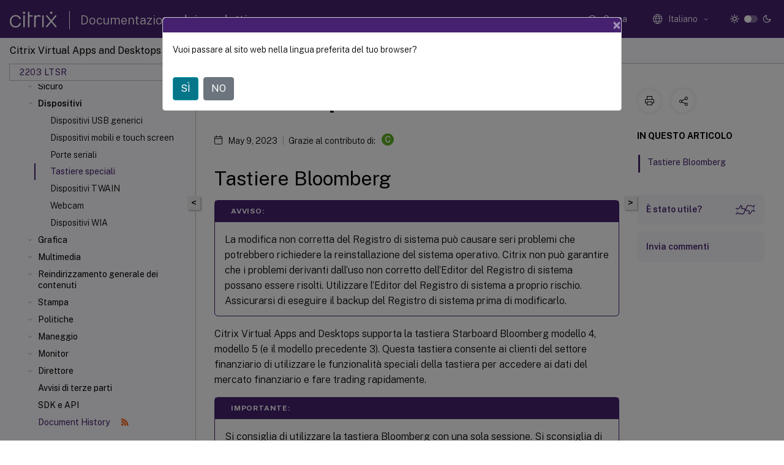

--- FILE ---
content_type: text/html; charset=UTF-8
request_url: https://docs.citrix.com/it-it/citrix-virtual-apps-desktops/2203-ltsr/devices/specialty-keyboards.html?lang-switch=true
body_size: 21206
content:
<!DOCTYPE html>
<html lang="it" class="theme" style="visibility:hidden">
    <head>
<meta http-equiv="Content-Type" content="text/html; charset=UTF-8">
    <meta charset="UTF-8">
    <meta http-equiv="X-UA-Compatible" content="IE=edge">
    <meta name="viewport" content="width=device-width, initial-scale=1.0, maximum-scale=12.0, user-scalable=yes">
    
    
   
    <title>Tastiere speciali | Citrix Virtual Apps e Desktop 7 2203 LTSR</title>
	
    <meta name="description" content="Citrix Virtual Apps and Desktops supporta la tastiera Starboard Bloomberg modello 4, modello 5 . Questa tastiera consente ai clienti del settore finanziario di utilizzare le funzionalità speciali della tastiera per accedere ai dati del mercato finanziario e fare trading rapidamente.">
	
    <meta name="ctx_product" content="virtual_apps_desktops">
    
    <meta name="ctx_product_version" content="virtual_apps_desktops_2203_ltsr">
    <meta name="lastModified" content="May 9, 2023">
<meta name="mt_fly_provider" content="">
    <meta name="lang_code" content="it-it">   
    <meta name="google-site-verification" content="1Wh0frgAsMk_9bvhlqikSVpVii-UUGbdQsKWe4WqTrQ">
    

    

      <link rel="preconnect" href="https://consent.trustarc.com" crossorigin>   

   <link rel="preconnect" href="https://fonts.gstatic.com" crossorigin>

    <link rel="preload" as="style" href="https://fonts.googleapis.com/css2?family=Public+Sans:wght@300;400;600;700&amp;display=swap">

    <link rel="stylesheet" href="https://fonts.googleapis.com/css2?family=Public+Sans:wght@300;400;600;700&amp;display=swap" media="print" onload="this.media='all'">

        
   
    <link rel="preload" as="style" href="/assets/main.css">
    <link rel="stylesheet" href="/assets/main.css">



    <link rel="canonical" href="/it-it/citrix-virtual-apps-desktops/2203-ltsr/devices/specialty-keyboards.html">
    <link rel="icon" type="image/vnd.microsoft.icon" href="/assets/images/favicon.ico">
    <link rel="apple-touch-icon" href="/assets/images/apple-touch-icon.png">
  
    
    
</head>

    <body class="doc">
        <div class="docs-container-fluid">
            <div class="row no-gutters docs-header-container" id="docs-header-container-id">
                <div class="col-sm-12 col-md-12 docs-page-header">
                    
                        
<header class="docs-header clearfix">
  <!-- <button type="button" id="extra-close-button" class="close" data-dismiss="modal" aria-label="Close">
        <span aria-hidden="true">&times;</span>
    </button> -->

  <div class="md-search">
    <div class="md-search-close">
      <span class="docs-icon icon-close"></span>
    </div>
  </div>
  <div class="header-left">
    <div class="docs-icon icon-hamburger md-hamburger"></div>

    <a class="site-title" onclick="location.href='https://www.citrix.com';">
      <span class="docs-icon icon-citrix-new site-logo"></span>
      
    </a>
    <span class="header-divider"> </span>
    <a href="/it-it" class="site-title-text">Documentazione dei prodotti</a>
  </div>
  <div class="header-right">
    <div class="search-bar-container">
<!-- Button trigger modal -->
<button type="button" class="btn btn-primary search-btn-homepage" data-toggle="modal" data-target="#algoliaModal" id="search-btn">
  <span class="docs-icon icon-search"></span>
  <div class="search-box-new"> Cerca</div>
</button>

<input type="hidden" id="search_type" value="Digitare per cercare">
<input type="hidden" id="search_no_results" value="Nessun risultato">
<input type="hidden" id="search_filter" value="Filtri">
<input type="hidden" id="search_refine" value="Affina i risultati">
<input type="hidden" id="search_clear_all" value="Cancella tutto">
<input type="hidden" id="search_citrix_pro_doc" value="Cerca nella documentazione dei prodotti">
<input type="hidden" id="search_query" value="Provare con una domanda diversa o meno specifica. Rimuovere tutti i filtri selezionati. Le domande di esempio includono aggiornamento, area di lavoro, certificato.">
<input type="hidden" id="search_recommended" value="Argomenti consigliati">
<input type="hidden" id="search_related_topics" value="Argomenti correlati in Citrix Tech Zone">
<input type="hidden" id="search_no_result_tech_zone" value="Nessun risultato trovato in Tech Zone">
<input type="hidden" id="search_show_more" value="Mostra di più nella Tech Zone">
<input type="hidden" id="search_query_all" value="Cerca in tutti i prodotti">
<input type="hidden" id="search_featured" value="Argomenti in primo piano">
<input type="hidden" id="search_active_filter" value="Filtro selezionato">

  <!-- Modal -->
  <div class="modal fade" id="algoliaModal" data-backdrop="false" tabindex="-1" role="dialog" aria-labelledby="algoliaModalLabel" aria-hidden="true">
    <div class="modal-dialog modal-dialog-scrollable" role="document">
      <div class="modal-content search-modal-content">
        <div class="modal-body search-modal-body" id="modal-box-algolia">
          <div>
            <div class="search-filter-head">
              <div class="inner-div">
                <div class="close-search-modal-mobile" data-dismiss="modal" aria-label="Close">
                 <span class="docs-icon algolia-modal-close-icon icon-arrow-back-search"></span>
                </div> 
                <div id="autocomplete">
                </div>
                <div class="close-search-modal" data-dismiss="modal" aria-label="Close">
                  <p>Chiudi</p> <span class="docs-icon icon-clearAll-search"></span>
                </div>
                <div class="mobile-filter" id="mobile-filter-button"><span class="docs-icon icon-filter"></span></div>    
              </div>
            </div>
            <div class="search-hits">
              <div class="products-heading">
                <div class="prod">
                <div class="refine-heading">Affina i risultati</div>
                <div id="clear-refinement" class="bg-ss-clear"></div>
                </div>
                <div id="hierarchical-menu">
                  <input type="text" id="product-search" class="product-searchbox" placeholder="Cerca prodotti">
                  <p class="select-product-mobile">Seleziona prodotto</p>
                </div>
              </div>
              <div class="mobile-apply-filter" id="mobile-filter-div">
                <div class="mobile-apply-filter-inner">
                  <div id="apply-filter">Applica</div>
                  <div id="clear-refinement-mobile">Cancella tutto</div>
                </div>
              </div>
              <div id="result-div">
                <div id="query-suggestion-div"></div>
                <div class="show-filter">
                  <div id="selected-message">Filtro selezionato</div>
                  <div id="current-refinements"></div>
                </div>
                <div id="empty-search-algolia">
                  <div class="search-icon-big">
                    <span class="docs-icon icon-search no-result"></span>
                  </div>
                  <div class="empty-message-class">
                     <div class="empty-message-line-1 modal-text-center">Cerca nella documentazione dei prodotti</div>
                  </div>
                </div>
                <div id="infinite-hits-custom" class="hits-container" style="display:none;">
                </div>
              </div>
            </div>
          </div>
        </div>
      </div>
    </div>
  </div>

      <span class="docs-icon icon-search md-search-submit"></span>
    </div>
<div class="language-container">
    <button type="button" class="btn btn-default dropdown-toggle" data-toggle="dropdown" aria-haspopup="true" aria-expanded="false" onclick="loadCaptcha('language')">
        <i class="docs-icon icon-globe cx-globe lang-selected"></i>
        <span class="lang-selected-text"></span>
        <span class="docs-icon dropdown-arrow icon-arrow-down-rounded"></span>
    </button>
        
    <ul class="dropdown-menu">
        <li class="lang active lang-desktop">
            <a class="language-option" href="/en-us/citrix-virtual-apps-desktops/2203-ltsr/devices/specialty-keyboards.html?lang-switch=true">
                <div class="lang-p">
                    English
                </div>
            </a>
        </li>
        <li class="lang active lang-mobile">
            <a class="language-option" href="/en-us/citrix-virtual-apps-desktops/2203-ltsr/devices/specialty-keyboards.html?lang-switch=true">
                <div class="lang-p">
                    EN
                </div>
            </a>
        </li>
        <li class="lang active lang-desktop">
            <a class="language-option" href="/de-de/citrix-virtual-apps-desktops/2203-ltsr/devices/specialty-keyboards.html?lang-switch=true">
                <div class="lang-p">
                    Deutsch
                </div>
            </a>
        </li>
        <li class="lang active lang-mobile">
            <a class="language-option" href="/de-de/citrix-virtual-apps-desktops/2203-ltsr/devices/specialty-keyboards.html?lang-switch=true">
                <div class="lang-p">
                    DE
                </div>
            </a>
        </li>
        <li class="lang active lang-desktop">
            <a class="language-option" href="/ja-jp/citrix-virtual-apps-desktops/2203-ltsr/devices/specialty-keyboards.html?lang-switch=true">
                <div class="lang-p">
                    日本語
                </div>
            </a>
        </li>
        <li class="lang active lang-mobile">
            <a class="language-option" href="/ja-jp/citrix-virtual-apps-desktops/2203-ltsr/devices/specialty-keyboards.html?lang-switch=true">
                <div class="lang-p">
                    JA
                </div>
            </a>
        </li>
        <li class="lang active lang-desktop">
            <a class="language-option" href="/fr-fr/citrix-virtual-apps-desktops/2203-ltsr/devices/specialty-keyboards.html?lang-switch=true">
                <div class="lang-p">
                    Français
                </div>
            </a>
        </li>
        <li class="lang active lang-mobile">
            <a class="language-option" href="/fr-fr/citrix-virtual-apps-desktops/2203-ltsr/devices/specialty-keyboards.html?lang-switch=true">
                <div class="lang-p">
                    FR
                </div>
            </a>
        </li>
        <li class="lang active lang-desktop">
            <a class="language-option" href="/es-es/citrix-virtual-apps-desktops/2203-ltsr/devices/specialty-keyboards.html?lang-switch=true">
                <div class="lang-p">
                    Español
                </div>
            </a>
        </li>
        <li class="lang active lang-mobile">
            <a class="language-option" href="/es-es/citrix-virtual-apps-desktops/2203-ltsr/devices/specialty-keyboards.html?lang-switch=true">
                <div class="lang-p">
                    ES
                </div>
            </a>
        </li>
        <li class="lang active lang-desktop">
            <a class="language-option" href="/zh-cn/citrix-virtual-apps-desktops/2203-ltsr/devices/specialty-keyboards.html?lang-switch=true">
                <div class="lang-p">
                    简体中文
                </div>
            </a>
        </li>
        <li class="lang active lang-mobile">
            <a class="language-option" href="/zh-cn/citrix-virtual-apps-desktops/2203-ltsr/devices/specialty-keyboards.html?lang-switch=true">
                <div class="lang-p">
                    ZH
                </div>
            </a>
        </li>
        <li class="lang active lang-desktop">
            <a class="language-option" href="/pt-br/citrix-virtual-apps-desktops/2203-ltsr/devices/specialty-keyboards.html?lang-switch=true">
                <div class="lang-p">
                    Português
                </div>
            </a>
        </li>
        <li class="lang active lang-mobile">
            <a class="language-option" href="/pt-br/citrix-virtual-apps-desktops/2203-ltsr/devices/specialty-keyboards.html?lang-switch=true">
                <div class="lang-p">
                    PT
                </div>
            </a>
        </li>
        <li class="lang active lang-desktop">
            <a class='language-option' href='/it-it/citrix-virtual-apps-desktops/2203-ltsr/devices/specialty-keyboards?lang-switch=true'>
                <div class="lang-p">
                    Italiano
                </div>
            </a>
        </li>
        <li class="lang active lang-mobile">
            <a class='language-option' href='/it-it/citrix-virtual-apps-desktops/2203-ltsr/devices/specialty-keyboards?lang-switch=true'>
                <div class="lang-p">
                    IT
                </div>
            </a>
        </li>
    </ul>
</div>



    <div class="light-toggle-box">
      <div class="light docs-actions-item">
        <span data-content="Tema chiaro">
          <i class="docs-icon icon-sun"></i>
        </span>
      </div>
      <label class="switch">
        <input id="switch_theme" type="checkbox">
        <span class="slider round"></span>
      </label>
      <div class="dark docs-actions-item">
        <span data-content="Tema scuro">
          <i class="docs-icon icon-moon"></i>
        </span>
      </div>
    </div>

    <button class="themebtn-switch">
      <span data-content="Tema chiaro" class="theme-mobile">
        <i class="docs-icon icon-sun"></i>
      </span>
    </button>
  </div>
</header>


                    
					 <div id="docs-banner">
                        <div id="banner-div" style="display: none;" data-component="dismissible-item" data-expiry="1000" data-id="welcome-banner" data-type="info" data-value='&lt;div&gt;&lt;p id="text-banner"&gt;&lt;/p&gt;&lt;p id="new-banner"&gt;&lt;/p&gt;&lt;/div&gt;'></div>


                    </div>
                </div>
            </div>
            <div class="row no-gutters">
                <div class="col-sm-12 col-md-12 docs-page-content">
			<div id="invisible-recaptcha"></div>
     			 <input type="hidden" id="recaptchaVal" value="">
                    
   
<div class="row no-gutters" id="collapse">
  <div class="col-3 col-md-4 col-lg-3 content-left-wrapper">
    <div class="left-wrapper">
      
      

    
   <div class="version-name-class">
       <span class="version-name">Citrix Virtual Apps and Desktops</span>
   </div>
    <div class="cx-version-options">
        <div class="dropdown">
            
            <button class="btn btn-secondary dropdown-toggle docsproductversiondropdown" type="button" data-toggle="dropdown" aria-haspopup="true" aria-expanded="false">
                <p class="version-name-container">
                     <span class="version-name">2203 LTSR</span>
                    
                </p>
                <span class="docs-icon icons-arrow-version-selector"></span>
                
            </button>
            <div class="dropdown-menu" aria-labelledby="dropdownMenuButton">
            
              <a class="dropdown-item" data-version-url="/it-it/citrix-virtual-apps-desktops/service">Service</a>
            
              <a class="dropdown-item" data-version-url="/it-it/citrix-virtual-apps-desktops">Current Release</a>
            
              <a class="dropdown-item" data-version-url="/it-it/citrix-virtual-apps-desktops/2402-ltsr">2402 LTSR</a>
            
              <a class="dropdown-item" data-version-url="/it-it/citrix-virtual-apps-desktops/2311">2311</a>
            
              <a class="dropdown-item" data-version-url="/it-it/citrix-virtual-apps-desktops/2308">2308</a>
            
              <a class="dropdown-item" data-version-url="/it-it/citrix-virtual-apps-desktops/2305">2305</a>
            
              <a class="dropdown-item" data-version-url="/it-it/citrix-virtual-apps-desktops/2303">2303</a>
            
              <a class="dropdown-item" data-version-url="/it-it/citrix-virtual-apps-desktops/2212">2212</a>
            
              <a class="dropdown-item" data-version-url="/it-it/citrix-virtual-apps-desktops/2209">2209</a>
            
              <a class="dropdown-item" data-version-url="/it-it/citrix-virtual-apps-desktops/2206">2206</a>
            
              <a class="dropdown-item" data-version-url="/it-it/citrix-virtual-apps-desktops/2203-ltsr/devices/specialty-keyboards.html">2203 LTSR</a>
            
              <a class="dropdown-item" data-version-url="/it-it/citrix-virtual-apps-desktops/1912-ltsr">1912 LTSR</a>
            
            </div>
        </div>
    </div>


<div class="left-nav">
    <div class="overlay"></div>
    <ul class="ctx-sub-menu scrollable">
                <li>
                    
                    <p>
                    
                        
                        
                        
                        
                        <a href='/it-it/citrix-virtual-apps-desktops/2203-ltsr'>
                            Citrix Virtual Apps e Desktop 7 2203 LTSR
                            
                            
                        </a>
                    </p>
                 </li>
                <li class="has-sub-nav-li">
                    
                    <p>
                        <span class="ctx-sub-menu-group-link has-sub-nav docs-icon icon-arrow-down-rounded"></span>
                    
                        
                        
                        
                        
                        <a class='ctx-sub-menu-group-title' href='/it-it/citrix-virtual-apps-desktops/2203-ltsr/whats-new'>
                            Cosa c'è di nuovo
                            
                            
                        </a>
                    </p>
                        <ul id="ctx-sub-menu-children" class="ctx-sub-menu-closed">
                                <li class="has-sub-nav-li">
                                    <p> <!-- rendering second level child -->
                                        <span class="ctx-sub-menu-group-link has-sub-nav docs-icon icon-arrow-down-rounded"></span>  
                                        <a href="/en-us/citrix-virtual-apps-desktops/2203-ltsr/whats-new/cumulative-update-6.html" class="ctx-sub-menu-group-title">Aggiornamento cumulativo 6 (CU6)</a> <!-- rendering second level child -->
                                    </p>
                                    <ul id="ctx-sub-menu-children" class="ctx-sub-menu-closed">
                                                <li>
                                                    <p>  
                                                        <a href="/en-us/citrix-virtual-apps-desktops/2203-ltsr/whats-new/cumulative-update-6/fixed-issues.html">
                                                        Problemi risolti </a>
                                                    </p>
                                                </li>
                                    </ul>
                                </li>
                                <li class="has-sub-nav-li">
                                    <p> <!-- rendering second level child -->
                                        <span class="ctx-sub-menu-group-link has-sub-nav docs-icon icon-arrow-down-rounded"></span>  
                                        <a href="/en-us/citrix-virtual-apps-desktops/2203-ltsr/whats-new/cumulative-update-5.html" class="ctx-sub-menu-group-title">Aggiornamento cumulativo 5 (CU5)</a> <!-- rendering second level child -->
                                    </p>
                                    <ul id="ctx-sub-menu-children" class="ctx-sub-menu-closed">
                                                <li>
                                                    <p>  
                                                        <a href="/en-us/citrix-virtual-apps-desktops/2203-ltsr/whats-new/cumulative-update-5/fixed-issues.html">
                                                        Problemi risolti </a>
                                                    </p>
                                                </li>
                                    </ul>
                                </li>
                                <li class="has-sub-nav-li">
                                    <p> <!-- rendering second level child -->
                                        <span class="ctx-sub-menu-group-link has-sub-nav docs-icon icon-arrow-down-rounded"></span>  
                                        <a class='ctx-sub-menu-group-title' href='/it-it/citrix-virtual-apps-desktops/2203-ltsr/whats-new/cumulative-update-4'>Aggiornamento cumulativo 4 (CU4)</a> <!-- rendering second level child -->
                                    </p>
                                    <ul id="ctx-sub-menu-children" class="ctx-sub-menu-closed">
                                                <li>
                                                    <p>  
                                                        <a href='/it-it/citrix-virtual-apps-desktops/2203-ltsr/whats-new/cumulative-update-4/fixed-issues'>
                                                        Problemi risolti </a>
                                                    </p>
                                                </li>
                                    </ul>
                                </li>
                                <li class="has-sub-nav-li">
                                    <p> <!-- rendering second level child -->
                                        <span class="ctx-sub-menu-group-link has-sub-nav docs-icon icon-arrow-down-rounded"></span>  
                                        <a class='ctx-sub-menu-group-title' href='/it-it/citrix-virtual-apps-desktops/2203-ltsr/whats-new/cumulative-update-3'>Aggiornamento cumulativo 3 (CU3)</a> <!-- rendering second level child -->
                                    </p>
                                    <ul id="ctx-sub-menu-children" class="ctx-sub-menu-closed">
                                                <li>
                                                    <p>  
                                                        <a href='/it-it/citrix-virtual-apps-desktops/2203-ltsr/whats-new/cumulative-update-3/fixed-issues'>
                                                        Problemi risolti </a>
                                                    </p>
                                                </li>
                                    </ul>
                                </li>
                                <li class="has-sub-nav-li">
                                    <p> <!-- rendering second level child -->
                                        <span class="ctx-sub-menu-group-link has-sub-nav docs-icon icon-arrow-down-rounded"></span>  
                                        <a class='ctx-sub-menu-group-title' href='/it-it/citrix-virtual-apps-desktops/2203-ltsr/whats-new/cumulative-update-2'>Aggiornamento cumulativo 2 (CU2)</a> <!-- rendering second level child -->
                                    </p>
                                    <ul id="ctx-sub-menu-children" class="ctx-sub-menu-closed">
                                                <li>
                                                    <p>  
                                                        <a href='/it-it/citrix-virtual-apps-desktops/2203-ltsr/whats-new/cumulative-update-2/fixed-issues'>
                                                        Problemi risolti </a>
                                                    </p>
                                                </li>
                                    </ul>
                                </li>
                                <li class="has-sub-nav-li">
                                    <p> <!-- rendering second level child -->
                                        <span class="ctx-sub-menu-group-link has-sub-nav docs-icon icon-arrow-down-rounded"></span>  
                                        <a class='ctx-sub-menu-group-title' href='/it-it/citrix-virtual-apps-desktops/2203-ltsr/whats-new/cumulative-update-1'>Aggiornamento cumulativo 1 (CU1)</a> <!-- rendering second level child -->
                                    </p>
                                    <ul id="ctx-sub-menu-children" class="ctx-sub-menu-closed">
                                                <li>
                                                    <p>  
                                                        <a href='/it-it/citrix-virtual-apps-desktops/2203-ltsr/whats-new/cumulative-update-1/fixed-issues'>
                                                        Problemi risolti </a>
                                                    </p>
                                                </li>
                                    </ul>
                                </li>
                                <li class="has-sub-nav-li">
                                    <p> <!-- rendering second level child -->
                                        <span class="ctx-sub-menu-group-link has-sub-nav docs-icon icon-arrow-down-rounded"></span>  
                                        <a class='ctx-sub-menu-group-title' href='/it-it/citrix-virtual-apps-desktops/2203-ltsr/whats-new/2203-ltsr-initial-release'>2203 LTSR (versione iniziale)</a> <!-- rendering second level child -->
                                    </p>
                                    <ul id="ctx-sub-menu-children" class="ctx-sub-menu-closed">
                                                <li>
                                                    <p>  
                                                        <a href='/it-it/citrix-virtual-apps-desktops/2203-ltsr/whats-new/2203-ltsr-initial-release/fixed-issues'>
                                                        Problemi risolti </a>
                                                    </p>
                                                </li>
                                    </ul>
                                </li>
                        </ul>
                 </li>
                <li>
                    
                    <p>
                    
                        
                        
                        
                        
                        <a href='/it-it/citrix-virtual-apps-desktops/2203-ltsr/known-issues'>
                            Problemi noti
                            
                            
                        </a>
                    </p>
                 </li>
                <li>
                    
                    <p>
                    
                        
                        
                        
                        
                        <a href='/it-it/citrix-virtual-apps-desktops/2203-ltsr/removed-features'>
                            Deprecazione
                            
                            
                        </a>
                    </p>
                 </li>
                <li>
                    
                    <p>
                    
                        
                        
                        
                        
                        <a href='/it-it/citrix-virtual-apps-desktops/2203-ltsr/system-requirements'>
                            Requisiti di sistema
                            
                            
                        </a>
                    </p>
                 </li>
                <li class="has-sub-nav-li">
                    
                    <p>
                        <span class="ctx-sub-menu-group-link has-sub-nav docs-icon icon-arrow-down-rounded"></span>
                    
                        
                        
                        
                        
                        <a class='ctx-sub-menu-group-title' href='/it-it/citrix-virtual-apps-desktops/2203-ltsr/technical-overview'>
                            Panoramica tecnica
                            
                            
                        </a>
                    </p>
                        <ul id="ctx-sub-menu-children" class="ctx-sub-menu-closed">
                                <li>
                                    <p>  
                                        <a href='/it-it/citrix-virtual-apps-desktops/2203-ltsr/technical-overview/active-directory'>Elenco attivo</a>
                                </p>
</li>
                                <li>
                                    <p>  
                                        <a href='/it-it/citrix-virtual-apps-desktops/2203-ltsr/technical-overview/databases'>Banche dati</a>
                                </p>
</li>
                                <li>
                                    <p>  
                                        <a href='/it-it/citrix-virtual-apps-desktops/2203-ltsr/technical-overview/delivery-methods'>Modalità di consegna</a>
                                </p>
</li>
                                <li>
                                    <p>  
                                        <a href='/it-it/citrix-virtual-apps-desktops/2203-ltsr/technical-overview/default-network-ports'>Porte di rete</a>
                                </p>
</li>
                                <li class="has-sub-nav-li">
                                    <p> <!-- rendering second level child -->
                                        <span class="ctx-sub-menu-group-link has-sub-nav docs-icon icon-arrow-down-rounded"></span>  
                                        <a class='ctx-sub-menu-group-title' href='/it-it/citrix-virtual-apps-desktops/2203-ltsr/technical-overview/hdx'>Altezza</a> <!-- rendering second level child -->
                                    </p>
                                    <ul id="ctx-sub-menu-children" class="ctx-sub-menu-closed">
                                                <li>
                                                    <p>  
                                                        <a href='/it-it/citrix-virtual-apps-desktops/2203-ltsr/technical-overview/hdx/adaptive-transport'>
                                                        Trasporto adattivo </a>
                                                    </p>
                                                </li>
                                    </ul>
                                </li>
                                <li>
                                    <p>  
                                        <a href='/it-it/citrix-virtual-apps-desktops/2203-ltsr/technical-overview/virtual-channels'>Canali virtuali ICA</a>
                                </p>
</li>
                                <li>
                                    <p>  
                                        <a href='/it-it/citrix-virtual-apps-desktops/2203-ltsr/technical-overview/double-hop'>Sessioni a doppio salto</a>
                                </p>
</li>
                        </ul>
                 </li>
                <li class="has-sub-nav-li">
                    
                    <p>
                        <span class="ctx-sub-menu-group-link has-sub-nav docs-icon icon-arrow-down-rounded"></span>
                    
                        
                        
                        
                        
                        <a class='ctx-sub-menu-group-title' href='/it-it/citrix-virtual-apps-desktops/2203-ltsr/install-configure'>
                            Installa e configura
                            
                            
                        </a>
                    </p>
                        <ul id="ctx-sub-menu-children" class="ctx-sub-menu-closed">
                                <li class="has-sub-nav-li">
                                    <p> <!-- rendering second level child -->
                                        <span class="ctx-sub-menu-group-link has-sub-nav docs-icon icon-arrow-down-rounded"></span>  
                                        <a class='ctx-sub-menu-group-title' href='/it-it/citrix-virtual-apps-desktops/2203-ltsr/install-configure/install-prepare'>Preparati all'installazione</a> <!-- rendering second level child -->
                                    </p>
                                    <ul id="ctx-sub-menu-children" class="ctx-sub-menu-closed">
                                                <li>
                                                    <p>  
                                                        <a href='/it-it/citrix-virtual-apps-desktops/2203-ltsr/install-configure/install-prepare/azure'>
                                                        Ambienti cloud di Microsoft Azure Resource Manager </a>
                                                    </p>
                                                </li>
                                                <li>
                                                    <p>  
                                                        <a href='/it-it/citrix-virtual-apps-desktops/2203-ltsr/install-configure/install-prepare/msscvmm'>
                                                        Ambienti di virtualizzazione Microsoft System Center Virtual Machine Manager </a>
                                                    </p>
                                                </li>
                                                <li>
                                                    <p>  
                                                        <a href='/it-it/citrix-virtual-apps-desktops/2203-ltsr/install-configure/install-prepare/xenserver'>
                                                        Ambienti di virtualizzazione Citrix Hypervisor </a>
                                                    </p>
                                                </li>
                                                <li>
                                                    <p>  
                                                        <a href='/it-it/citrix-virtual-apps-desktops/2203-ltsr/install-configure/install-prepare/configmgr'>
                                                        Ambienti di Microsoft System Center Configuration Manager </a>
                                                    </p>
                                                </li>
                                                <li>
                                                    <p>  
                                                        <a href='/it-it/citrix-virtual-apps-desktops/2203-ltsr/install-configure/install-prepare/vmware'>
                                                        Ambienti di virtualizzazione VMware </a>
                                                    </p>
                                                </li>
                                                <li>
                                                    <p>  
                                                        <a href='/it-it/citrix-virtual-apps-desktops/2203-ltsr/install-configure/install-prepare/vmware-cloud-partner-solutions'>
                                                        Soluzioni VMware Cloud e Partner </a>
                                                    </p>
                                                </li>
                                                <li>
                                                    <p>  
                                                        <a href='/it-it/citrix-virtual-apps-desktops/2203-ltsr/install-configure/install-prepare/aws'>
                                                        Ambienti cloud AWS </a>
                                                    </p>
                                                </li>
                                                <li>
                                                    <p>  
                                                        <a href='/it-it/citrix-virtual-apps-desktops/2203-ltsr/install-configure/install-prepare/gcp'>
                                                        Ambienti Google Cloud </a>
                                                    </p>
                                                </li>
                                                <li>
                                                    <p>  
                                                        <a href='/it-it/citrix-virtual-apps-desktops/2203-ltsr/install-configure/install-prepare/nutanix'>
                                                        Ambienti di virtualizzazione Nutanix </a>
                                                    </p>
                                                </li>
                                                <li>
                                                    <p>  
                                                        <a href='/it-it/citrix-virtual-apps-desktops/2203-ltsr/install-configure/install-prepare/nutanix-cloud-patrner-solutions'>
                                                        Soluzioni Nutanix cloud e partner </a>
                                                    </p>
                                                </li>
                                    </ul>
                                </li>
                                <li>
                                    <p>  
                                        <a href='/it-it/citrix-virtual-apps-desktops/2203-ltsr/install-configure/install-core'>Installare i componenti principali</a>
                                </p>
</li>
                                <li>
                                    <p>  
                                        <a href='/it-it/citrix-virtual-apps-desktops/2203-ltsr/install-configure/install-vdas'>Installare VDA</a>
                                </p>
</li>
                                <li>
                                    <p>  
                                        <a href='/it-it/citrix-virtual-apps-desktops/2203-ltsr/install-configure/install-command'>Installare tramite riga di comando</a>
                                </p>
</li>
                                <li>
                                    <p>  
                                        <a href='/it-it/citrix-virtual-apps-desktops/2203-ltsr/install-configure/vda-install-scripts'>Installare VDA utilizzando gli script</a>
                                </p>
</li>
                                <li>
                                    <p>  
                                        <a href='/it-it/citrix-virtual-apps-desktops/2203-ltsr/install-configure/install-vdas-sccm'>Installare VDA utilizzando SCCM</a>
                                </p>
</li>
                                <li>
                                    <p>  
                                        <a href='/it-it/citrix-virtual-apps-desktops/2203-ltsr/install-configure/site-create'>Crea un sito</a>
                                </p>
</li>
                                <li>
                                    <p>  
                                        <a href='/it-it/citrix-virtual-apps-desktops/2203-ltsr/install-configure/machine-catalogs-create'>Creare cataloghi di macchine</a>
                                </p>
</li>
                                <li>
                                    <p>  
                                        <a href='/it-it/citrix-virtual-apps-desktops/2203-ltsr/install-configure/machine-catalogs-manage'>Gestire i cataloghi delle macchine</a>
                                </p>
</li>
                                <li>
                                    <p>  
                                        <a href='/it-it/citrix-virtual-apps-desktops/2203-ltsr/install-configure/delivery-groups-create'>Crea gruppi di consegna</a>
                                </p>
</li>
                                <li>
                                    <p>  
                                        <a href='/it-it/citrix-virtual-apps-desktops/2203-ltsr/install-configure/delivery-groups-manage'>Gestire i gruppi di consegna</a>
                                </p>
</li>
                                <li>
                                    <p>  
                                        <a href='/it-it/citrix-virtual-apps-desktops/2203-ltsr/install-configure/application-groups-create'>Creare gruppi di applicazioni</a>
                                </p>
</li>
                                <li>
                                    <p>  
                                        <a href='/it-it/citrix-virtual-apps-desktops/2203-ltsr/install-configure/application-groups-manage'>Gestire i gruppi di applicazioni</a>
                                </p>
</li>
                                <li>
                                    <p>  
                                        <a href='/it-it/citrix-virtual-apps-desktops/2203-ltsr/install-configure/remote-pc-access'>Accesso remoto al PC</a>
                                </p>
</li>
                                <li>
                                    <p>  
                                        <a href='/it-it/citrix-virtual-apps-desktops/2203-ltsr/install-configure/appv'>App V</a>
                                </p>
</li>
                                <li>
                                    <p>  
                                        <a href='/it-it/citrix-virtual-apps-desktops/2203-ltsr/install-configure/publish-content'>Pubblicare contenuti</a>
                                </p>
</li>
                                <li>
                                    <p>  
                                        <a href='/it-it/citrix-virtual-apps-desktops/2203-ltsr/install-configure/server-vdi'>Server VDI</a>
                                </p>
</li>
                                <li>
                                    <p>  
                                        <a href='/it-it/citrix-virtual-apps-desktops/2203-ltsr/install-configure/user-personalization-layer'>Livello di personalizzazione dell'utente</a>
                                </p>
</li>
                                <li>
                                    <p>  
                                        <a href='/it-it/citrix-virtual-apps-desktops/2203-ltsr/install-configure/remove'>Rimuovi componenti</a>
                                </p>
</li>
                        </ul>
                 </li>
                <li class="has-sub-nav-li">
                    
                    <p>
                        <span class="ctx-sub-menu-group-link has-sub-nav docs-icon icon-arrow-down-rounded"></span>
                    
                        
                        
                        
                        
                        <a class='ctx-sub-menu-group-title' href='/it-it/citrix-virtual-apps-desktops/2203-ltsr/upgrade-migrate'>
                            Aggiornare e migrare
                            
                            
                        </a>
                    </p>
                        <ul id="ctx-sub-menu-children" class="ctx-sub-menu-closed">
                                <li>
                                    <p>  
                                        <a href='/it-it/citrix-virtual-apps-desktops/2203-ltsr/upgrade-migrate/upgrade'>Aggiornare una distribuzione</a>
                                </p>
</li>
                        </ul>
                 </li>
                <li class="has-sub-nav-li">
                    
                    <p>
                        <span class="ctx-sub-menu-group-link has-sub-nav docs-icon icon-arrow-down-rounded"></span>
                    
                        
                        
                        
                        
                        <a class='ctx-sub-menu-group-title' href='/it-it/citrix-virtual-apps-desktops/2203-ltsr/secure'>
                            Sicuro
                            
                            
                        </a>
                    </p>
                        <ul id="ctx-sub-menu-children" class="ctx-sub-menu-closed">
                                <li>
                                    <p>  
                                        <a href='/it-it/citrix-virtual-apps-desktops/2203-ltsr/secure/best-practices'>Considerazioni sulla sicurezza e best practice</a>
                                </p>
</li>
                                <li>
                                    <p>  
                                        <a href='/it-it/citrix-virtual-apps-desktops/2203-ltsr/secure/storefront-netscaler'>Integrare le app e i desktop virtuali Citrix con Citrix Gateway</a>
                                </p>
</li>
                                <li>
                                    <p>  
                                        <a href='/it-it/citrix-virtual-apps-desktops/2203-ltsr/secure/delegated-administration'>Amministrazione delegata</a>
                                </p>
</li>
                                <li>
                                    <p>  
                                        <a href='/it-it/citrix-virtual-apps-desktops/2203-ltsr/secure/security-keys'>Gestisci le chiavi di sicurezza</a>
                                </p>
</li>
                                <li class="has-sub-nav-li">
                                    <p> <!-- rendering second level child -->
                                        <span class="ctx-sub-menu-group-link has-sub-nav docs-icon icon-arrow-down-rounded"></span>  
                                        <a class='ctx-sub-menu-group-title' href='/it-it/citrix-virtual-apps-desktops/2203-ltsr/secure/smart-cards'>Le carte intelligenti</a> <!-- rendering second level child -->
                                    </p>
                                    <ul id="ctx-sub-menu-children" class="ctx-sub-menu-closed">
                                                <li>
                                                    <p>  
                                                        <a href='/it-it/citrix-virtual-apps-desktops/2203-ltsr/secure/smart-cards/smart-cards-deployments'>
                                                        Distribuzioni di smart card </a>
                                                    </p>
                                                </li>
                                                <li>
                                                    <p>  
                                                        <a href='/it-it/citrix-virtual-apps-desktops/2203-ltsr/secure/smart-cards/smart-cards-pass-through-sso'>
                                                        Autenticazione pass-through e Single Sign-On con smart card </a>
                                                    </p>
                                                </li>
                                    </ul>
                                </li>
                                <li>
                                    <p>  
                                        <a href='/it-it/citrix-virtual-apps-desktops/2203-ltsr/secure/fido2'>Autenticazione FIDO2</a>
                                </p>
</li>
                                <li class="has-sub-nav-li">
                                    <p> <!-- rendering second level child -->
                                        <span class="ctx-sub-menu-group-link has-sub-nav docs-icon icon-arrow-down-rounded"></span>  
                                        <a class='ctx-sub-menu-group-title' href='/it-it/citrix-virtual-apps-desktops/2203-ltsr/secure/tls'>Sicurezza del livello di trasporto (TLS)</a> <!-- rendering second level child -->
                                    </p>
                                    <ul id="ctx-sub-menu-children" class="ctx-sub-menu-closed">
                                                <li>
                                                    <p>  
                                                        <a href='/it-it/citrix-virtual-apps-desktops/2203-ltsr/secure/tls/tls-ups'>
                                                        Transport Layer Security (TLS) su Universal Print Server </a>
                                                    </p>
                                                </li>
                                    </ul>
                                </li>
                                <li>
                                    <p>  
                                        <a href='/it-it/citrix-virtual-apps-desktops/2203-ltsr/secure/virtual-channel-security'>Sicurezza del canale virtuale</a>
                                </p>
</li>
                                <li>
                                    <p>  
                                        <a href="/en-us/federated-authentication-service.html">Servizio di autenticazione federata</a>
                                </p>
</li>
                        </ul>
                 </li>
                <li class="has-sub-nav-li">
                    
                    <p class="child-active">
                        <span class="ctx-sub-menu-group-link has-sub-nav docs-icon icon-arrow-up-rounded "></span>
                    
                        
                        
                        
                        
                        <a class='ctx-sub-menu-group-title' href='/it-it/citrix-virtual-apps-desktops/2203-ltsr/devices'>
                            Dispositivi
                            
                            
                        </a>
                    </p>
                        <ul id="ctx-sub-menu-children" class="ctx-sub-menu-child-open">
                                <li>
                                    <p>  
                                        <a href='/it-it/citrix-virtual-apps-desktops/2203-ltsr/devices/generic-usb-devices'>Dispositivi USB generici</a>
                                </p>
</li>
                                <li>
                                    <p>  
                                        <a href='/it-it/citrix-virtual-apps-desktops/2203-ltsr/devices/mobile-devices'>Dispositivi mobili e touch screen</a>
                                </p>
</li>
                                <li>
                                    <p>  
                                        <a href='/it-it/citrix-virtual-apps-desktops/2203-ltsr/devices/serial-devices'>Porte seriali</a>
                                </p>
</li>
                                <li>
                                    <p class="active">
                                        Tastiere speciali
                                </p>
</li>
                                <li>
                                    <p>  
                                        <a href='/it-it/citrix-virtual-apps-desktops/2203-ltsr/devices/twain-devices'>Dispositivi TWAIN</a>
                                </p>
</li>
                                <li>
                                    <p>  
                                        <a href='/it-it/citrix-virtual-apps-desktops/2203-ltsr/devices/webcams'>Webcam</a>
                                </p>
</li>
                                <li>
                                    <p>  
                                        <a href='/it-it/citrix-virtual-apps-desktops/2203-ltsr/devices/wia-devices'>Dispositivi WIA</a>
                                </p>
</li>
                        </ul>
                 </li>
                <li class="has-sub-nav-li">
                    
                    <p>
                        <span class="ctx-sub-menu-group-link has-sub-nav docs-icon icon-arrow-down-rounded"></span>
                    
                        
                        
                        
                        
                        <a class='ctx-sub-menu-group-title' href='/it-it/citrix-virtual-apps-desktops/2203-ltsr/graphics'>
                            Grafica
                            
                            
                        </a>
                    </p>
                        <ul id="ctx-sub-menu-children" class="ctx-sub-menu-closed">
                                <li class="has-sub-nav-li">
                                    <p> <!-- rendering second level child -->
                                        <span class="ctx-sub-menu-group-link has-sub-nav docs-icon icon-arrow-down-rounded"></span>  
                                        <a class='ctx-sub-menu-group-title' href='/it-it/citrix-virtual-apps-desktops/2203-ltsr/graphics/hdx-3d-pro'>HDX 3D Pro</a> <!-- rendering second level child -->
                                    </p>
                                    <ul id="ctx-sub-menu-children" class="ctx-sub-menu-closed">
                                                <li>
                                                    <p>  
                                                        <a href='/it-it/citrix-virtual-apps-desktops/2203-ltsr/graphics/hdx-3d-pro/gpu-acceleration-server'>
                                                        Accelerazione GPU per sistema operativo Windows multisessione </a>
                                                    </p>
                                                </li>
                                                <li>
                                                    <p>  
                                                        <a href='/it-it/citrix-virtual-apps-desktops/2203-ltsr/graphics/hdx-3d-pro/gpu-acceleration-desktop'>
                                                        Accelerazione GPU per sistema operativo Windows a sessione singola </a>
                                                    </p>
                                                </li>
                                    </ul>
                                </li>
                                <li>
                                    <p>  
                                        <a href='/it-it/citrix-virtual-apps-desktops/2203-ltsr/graphics/thinwire'>Filo sottile</a>
                                </p>
</li>
                                <li>
                                    <p>  
                                        <a href='/it-it/citrix-virtual-apps-desktops/2203-ltsr/graphics/session-watermark'>Filigrana di sessione basata sul testo</a>
                                </p>
</li>
                                <li>
                                    <p>  
                                        <a href='/it-it/citrix-virtual-apps-desktops/2203-ltsr/graphics/screen-sharing'>Condivisione dello schermo</a>
                                </p>
</li>
                        </ul>
                 </li>
                <li class="has-sub-nav-li">
                    
                    <p>
                        <span class="ctx-sub-menu-group-link has-sub-nav docs-icon icon-arrow-down-rounded"></span>
                    
                        
                        
                        
                        
                        <a class='ctx-sub-menu-group-title' href='/it-it/citrix-virtual-apps-desktops/2203-ltsr/multimedia'>
                            Multimedia
                            
                            
                        </a>
                    </p>
                        <ul id="ctx-sub-menu-children" class="ctx-sub-menu-closed">
                                <li>
                                    <p>  
                                        <a href='/it-it/citrix-virtual-apps-desktops/2203-ltsr/multimedia/audio'>Caratteristiche audio</a>
                                </p>
</li>
                                <li>
                                    <p>  
                                        <a href='/it-it/citrix-virtual-apps-desktops/2203-ltsr/multimedia/browser-content-redirection'>Reindirizzamento del contenuto del browser</a>
                                </p>
</li>
                                <li>
                                    <p>  
                                        <a href='/it-it/citrix-virtual-apps-desktops/2203-ltsr/multimedia/webcam-compression'>Videoconferenza HDX e compressione video webcam</a>
                                </p>
</li>
                                <li>
                                    <p>  
                                        <a href='/it-it/citrix-virtual-apps-desktops/2203-ltsr/multimedia/html5-multimedia-redirection'>Reindirizzamento multimediale HTML5</a>
                                </p>
</li>
                                <li class="has-sub-nav-li">
                                    <p> <!-- rendering second level child -->
                                        <span class="ctx-sub-menu-group-link has-sub-nav docs-icon icon-arrow-down-rounded"></span>  
                                        <a class='ctx-sub-menu-group-title' href='/it-it/citrix-virtual-apps-desktops/2203-ltsr/multimedia/opt-ms-teams'>Ottimizzazione per Microsoft Teams</a> <!-- rendering second level child -->
                                    </p>
                                    <ul id="ctx-sub-menu-children" class="ctx-sub-menu-closed">
                                                <li>
                                                    <p>  
                                                        <a href='/it-it/citrix-virtual-apps-desktops/2203-ltsr/multimedia/opt-for-ms-teams/teams-monitor-ts-support'>
                                                        Monitorare, risolvere i problemi e supportare Microsoft Teams </a>
                                                    </p>
                                                </li>
                                    </ul>
                                </li>
                                <li>
                                    <p>  
                                        <a href='/it-it/citrix-virtual-apps-desktops/2203-ltsr/multimedia/windows-media-redirection'>Reindirizzamento di Windows Media</a>
                                </p>
</li>
                        </ul>
                 </li>
                <li class="has-sub-nav-li">
                    
                    <p>
                        <span class="ctx-sub-menu-group-link has-sub-nav docs-icon icon-arrow-down-rounded"></span>
                    
                        
                        
                        
                        
                        <a class='ctx-sub-menu-group-title' href='/it-it/citrix-virtual-apps-desktops/2203-ltsr/general-content-redirection'>
                            Reindirizzamento generale dei contenuti
                            
                            
                        </a>
                    </p>
                        <ul id="ctx-sub-menu-children" class="ctx-sub-menu-closed">
                                <li>
                                    <p>  
                                        <a href='/it-it/citrix-virtual-apps-desktops/2203-ltsr/general-content-redirection/client-folder-redirection'>Reindirizzamento della cartella client</a>
                                </p>
</li>
                                <li>
                                    <p>  
                                        <a href='/it-it/citrix-virtual-apps-desktops/2203-ltsr/general-content-redirection/host-to-client-redirection'>Reindirizzamento da host a client</a>
                                </p>
</li>
                                <li>
                                    <p>  
                                        <a href='/it-it/citrix-virtual-apps-desktops/2203-ltsr/general-content-redirection/bidirectional-content-redirection'>Reindirizzamento bidirezionale dei contenuti</a>
                                </p>
</li>
                                <li>
                                    <p>  
                                        <a href='/it-it/citrix-virtual-apps-desktops/2203-ltsr/general-content-redirection/laa-url-redirect'>Accesso alle app locali e reindirizzamento URL</a>
                                </p>
</li>
                                <li>
                                    <p>  
                                        <a href='/it-it/citrix-virtual-apps-desktops/2203-ltsr/general-content-redirection/usb'>Considerazioni generiche sul reindirizzamento USB e sulle unità client</a>
                                </p>
</li>
                        </ul>
                 </li>
                <li class="has-sub-nav-li">
                    
                    <p>
                        <span class="ctx-sub-menu-group-link has-sub-nav docs-icon icon-arrow-down-rounded"></span>
                    
                        
                        
                        
                        
                        <a class='ctx-sub-menu-group-title' href='/it-it/citrix-virtual-apps-desktops/2203-ltsr/printing'>
                            Stampa
                            
                            
                        </a>
                    </p>
                        <ul id="ctx-sub-menu-children" class="ctx-sub-menu-closed">
                                <li>
                                    <p>  
                                        <a href='/it-it/citrix-virtual-apps-desktops/2203-ltsr/printing/printing-configuration-example'>Esempio di configurazione di stampa</a>
                                </p>
</li>
                                <li>
                                    <p>  
                                        <a href='/it-it/citrix-virtual-apps-desktops/2203-ltsr/printing/printing-best-practices'>Best practice, considerazioni sulla sicurezza e operazioni predefinite</a>
                                </p>
</li>
                                <li>
                                    <p>  
                                        <a href='/it-it/citrix-virtual-apps-desktops/2203-ltsr/printing/printing-policies-preferences'>Politiche e preferenze di stampa</a>
                                </p>
</li>
                                <li>
                                    <p>  
                                        <a href='/it-it/citrix-virtual-apps-desktops/2203-ltsr/printing/printing-provision-printers'>Fornitura di stampanti</a>
                                </p>
</li>
                                <li>
                                    <p>  
                                        <a href='/it-it/citrix-virtual-apps-desktops/2203-ltsr/printing/printing-maintain-environment'>Mantenere l'ambiente di stampa</a>
                                </p>
</li>
                        </ul>
                 </li>
                <li class="has-sub-nav-li">
                    
                    <p>
                        <span class="ctx-sub-menu-group-link has-sub-nav docs-icon icon-arrow-down-rounded"></span>
                    
                        
                        
                        
                        
                        <a class='ctx-sub-menu-group-title' href='/it-it/citrix-virtual-apps-desktops/2203-ltsr/policies'>
                            Politiche
                            
                            
                        </a>
                    </p>
                        <ul id="ctx-sub-menu-children" class="ctx-sub-menu-closed">
                                <li>
                                    <p>  
                                        <a href='/it-it/citrix-virtual-apps-desktops/2203-ltsr/policies/policies-processes'>Lavorare con le politiche</a>
                                </p>
</li>
                                <li>
                                    <p>  
                                        <a href='/it-it/citrix-virtual-apps-desktops/2203-ltsr/policies/policies-templates'>Modelli di policy</a>
                                </p>
</li>
                                <li>
                                    <p>  
                                        <a href='/it-it/citrix-virtual-apps-desktops/2203-ltsr/policies/policies-create'>Crea politiche</a>
                                </p>
</li>
                                <li>
                                    <p>  
                                        <a href='/it-it/citrix-virtual-apps-desktops/2203-ltsr/policies/policies-compare-model'>Confrontare, stabilire le priorità, modellare e risolvere i problemi delle policy</a>
                                </p>
</li>
                                <li>
                                    <p>  
                                        <a href='/it-it/citrix-virtual-apps-desktops/2203-ltsr/policies/policies-default-settings'>Impostazioni predefinite dei criteri</a>
                                </p>
</li>
                                <li class="has-sub-nav-li">
                                    <p> <!-- rendering second level child -->
                                        <span class="ctx-sub-menu-group-link has-sub-nav docs-icon icon-arrow-down-rounded"></span>  
                                        <a class='ctx-sub-menu-group-title' href='/it-it/citrix-virtual-apps-desktops/2203-ltsr/policies/reference'>Riferimento alle impostazioni dei criteri</a> <!-- rendering second level child -->
                                    </p>
                                    <ul id="ctx-sub-menu-children" class="ctx-sub-menu-closed">
                                                <li>
                                                    <p>  
                                                        <a href='/it-it/citrix-virtual-apps-desktops/2203-ltsr/policies/reference/ica-policy-settings'>
                                                        Impostazioni della policy ICA </a>
                                                    </p>
                                                </li>
                                                <li>
                                                    <p>  
                                                        <a href='/it-it/citrix-virtual-apps-desktops/2203-ltsr/policies/reference/hdx-registry-settings'>
                                                        Funzionalità HDX gestite tramite il registro </a>
                                                    </p>
                                                </li>
                                                <li>
                                                    <p>  
                                                        <a href='/it-it/citrix-virtual-apps-desktops/2203-ltsr/policies/reference/load-management-policy-settings'>
                                                        Impostazioni della politica di gestione del carico </a>
                                                    </p>
                                                </li>
                                                <li>
                                                    <p>  
                                                        <a href='/it-it/citrix-virtual-apps-desktops/2203-ltsr/policies/reference/profile-management'>
                                                        Impostazioni dei criteri di gestione dei profili </a>
                                                    </p>
                                                </li>
                                                <li>
                                                    <p>  
                                                        <a href='/it-it/citrix-virtual-apps-desktops/2203-ltsr/policies/reference/user-personalization-settings'>
                                                        Impostazioni dei criteri di personalizzazione dell'utente </a>
                                                    </p>
                                                </li>
                                                <li>
                                                    <p>  
                                                        <a href='/it-it/citrix-virtual-apps-desktops/2203-ltsr/policies/reference/virtual-delivery-agent-policy-settings'>
                                                        Impostazioni dei criteri dell'agente di consegna virtuale </a>
                                                    </p>
                                                </li>
                                                <li>
                                                    <p>  
                                                        <a href='/it-it/citrix-virtual-apps-desktops/2203-ltsr/policies/reference/virtual-ip-policy-settings'>
                                                        Impostazioni della policy IP virtuale </a>
                                                    </p>
                                                </li>
                                                <li>
                                                    <p>  
                                                        <a href='/it-it/citrix-virtual-apps-desktops/2203-ltsr/policies/reference/configure-com-ports-and-lpt-redirection-using-registry'>
                                                        Configurare le impostazioni di reindirizzamento della porta COM e della porta LPT utilizzando il registro </a>
                                                    </p>
                                                </li>
                                                <li>
                                                    <p>  
                                                        <a href='/it-it/citrix-virtual-apps-desktops/2203-ltsr/policies/reference/connector-for-configuration-manager-2012-policy-settings'>
                                                        Connettore per le impostazioni dei criteri di Configuration Manager 2012 </a>
                                                    </p>
                                                </li>
                                    </ul>
                                </li>
                        </ul>
                 </li>
                <li class="has-sub-nav-li">
                    
                    <p>
                        <span class="ctx-sub-menu-group-link has-sub-nav docs-icon icon-arrow-down-rounded"></span>
                    
                        
                        
                        
                        
                        <a class='ctx-sub-menu-group-title' href='/it-it/citrix-virtual-apps-desktops/2203-ltsr/manage-deployment'>
                            Maneggio
                            
                            
                        </a>
                    </p>
                        <ul id="ctx-sub-menu-children" class="ctx-sub-menu-closed">
                                <li class="has-sub-nav-li">
                                    <p> <!-- rendering second level child -->
                                        <span class="ctx-sub-menu-group-link has-sub-nav docs-icon icon-arrow-down-rounded"></span>  
                                        <a class='ctx-sub-menu-group-title' href='/it-it/citrix-virtual-apps-desktops/2203-ltsr/manage-deployment/licensing'>Licenza</a> <!-- rendering second level child -->
                                    </p>
                                    <ul id="ctx-sub-menu-children" class="ctx-sub-menu-closed">
                                                <li>
                                                    <p>  
                                                        <a href='/it-it/citrix-virtual-apps-desktops/2203-ltsr/manage-deployment/licensing/multi-type-licensing'>
                                                        Licenze multi-tipo </a>
                                                    </p>
                                                </li>
                                                <li>
                                                    <p>  
                                                        <a href='/it-it/citrix-virtual-apps-desktops/2203-ltsr/manage-deployment/licensing/licensing-faq'>
                                                        FAQ per la licenza </a>
                                                    </p>
                                                </li>
                                    </ul>
                                </li>
                                <li class="has-sub-nav-li">
                                    <p> <!-- rendering second level child -->
                                        <span class="ctx-sub-menu-group-link has-sub-nav docs-icon icon-arrow-down-rounded"></span>  
                                        <a class='ctx-sub-menu-group-title' href='/it-it/citrix-virtual-apps-desktops/2203-ltsr/manage-deployment/applications-manage'>Applicazioni</a> <!-- rendering second level child -->
                                    </p>
                                    <ul id="ctx-sub-menu-children" class="ctx-sub-menu-closed">
                                                <li>
                                                    <p>  
                                                        <a href='/it-it/citrix-virtual-apps-desktops/2203-ltsr/manage-deployment/applications-manage/uwp-apps'>
                                                        App della piattaforma Windows universale </a>
                                                    </p>
                                                </li>
                                    </ul>
                                </li>
                                <li>
                                    <p>  
                                        <a href='/it-it/citrix-virtual-apps-desktops/2203-ltsr/manage-deployment/zones'>Zone</a>
                                </p>
</li>
                                <li>
                                    <p>  
                                        <a href='/it-it/citrix-virtual-apps-desktops/2203-ltsr/manage-deployment/connections'>Collegamenti e risorse</a>
                                </p>
</li>
                                <li>
                                    <p>  
                                        <a href='/it-it/citrix-virtual-apps-desktops/2203-ltsr/manage-deployment/local-host-cache'>Cache host locale</a>
                                </p>
</li>
                                <li>
                                    <p>  
                                        <a href='/it-it/citrix-virtual-apps-desktops/2203-ltsr/manage-deployment/virtual-ip-virtual-loopback'>IP virtuale e loopback virtuale</a>
                                </p>
</li>
                                <li>
                                    <p>  
                                        <a href='/it-it/citrix-virtual-apps-desktops/2203-ltsr/manage-deployment/delivery-controllers'>Controllori di consegna</a>
                                </p>
</li>
                                <li>
                                    <p>  
                                        <a href='/it-it/citrix-virtual-apps-desktops/2203-ltsr/manage-deployment/vda-registration'>Registrazione VDA</a>
                                </p>
</li>
                                <li>
                                    <p>  
                                        <a href="/en-us/citrix-virtual-apps-desktops/2203-ltsr/manage-deployment/security-keys.html">Chiavi di sicurezza</a>
                                </p>
</li>
                                <li>
                                    <p>  
                                        <a href='/it-it/citrix-virtual-apps-desktops/2203-ltsr/manage-deployment/sessions'>Sessioni</a>
                                </p>
</li>
                                <li>
                                    <p>  
                                        <a href='/it-it/citrix-virtual-apps-desktops/2203-ltsr/manage-deployment/studio-search'>Usa la ricerca in Studio</a>
                                </p>
</li>
                                <li>
                                    <p>  
                                        <a href='/it-it/citrix-virtual-apps-desktops/2203-ltsr/manage-deployment/tags'>Etichette</a>
                                </p>
</li>
                                <li>
                                    <p>  
                                        <a href='/it-it/citrix-virtual-apps-desktops/2203-ltsr/manage-deployment/ipv6'>Supporto IPv4/IPv6</a>
                                </p>
</li>
                                <li>
                                    <p>  
                                        <a href='/it-it/citrix-virtual-apps-desktops/2203-ltsr/manage-deployment/user-profiles'>Profili utente</a>
                                </p>
</li>
                                <li>
                                    <p>  
                                        <a href='/it-it/citrix-virtual-apps-desktops/2203-ltsr/manage-deployment/collect-cdf'>Raccogli una traccia Citrix Diagnostic Facility (CDF) all'avvio del sistema</a>
                                </p>
</li>
                                <li class="has-sub-nav-li">
                                    <p> <!-- rendering second level child -->
                                        <span class="ctx-sub-menu-group-link has-sub-nav docs-icon icon-arrow-down-rounded"></span>  
                                        <a class='ctx-sub-menu-group-title' href='/it-it/citrix-virtual-apps-desktops/2203-ltsr/manage-deployment/cis'>Servizi di Citrix Insight</a> <!-- rendering second level child -->
                                    </p>
                                    <ul id="ctx-sub-menu-children" class="ctx-sub-menu-closed">
                                                <li>
                                                    <p>  
                                                        <a href='/it-it/citrix-virtual-apps-desktops/2203-ltsr/manage-deployment/cis/scout'>
                                                        Esploratore Citrix </a>
                                                    </p>
                                                </li>
                                    </ul>
                                </li>
                        </ul>
                 </li>
                <li class="has-sub-nav-li">
                    
                    <p>
                        <span class="ctx-sub-menu-group-link has-sub-nav docs-icon icon-arrow-down-rounded"></span>
                    
                        
                        
                        
                        
                        <a class='ctx-sub-menu-group-title' href='/it-it/citrix-virtual-apps-desktops/2203-ltsr/monitor'>
                            Monitor
                            
                            
                        </a>
                    </p>
                        <ul id="ctx-sub-menu-children" class="ctx-sub-menu-closed">
                                <li>
                                    <p>  
                                        <a href='/it-it/citrix-virtual-apps-desktops/2203-ltsr/monitor/configuration-logging'>Registrazione della configurazione</a>
                                </p>
</li>
                                <li>
                                    <p>  
                                        <a href='/it-it/citrix-virtual-apps-desktops/2203-ltsr/monitor/event-logs'>Registri degli eventi</a>
                                </p>
</li>
                        </ul>
                 </li>
                <li class="has-sub-nav-li">
                    
                    <p>
                        <span class="ctx-sub-menu-group-link has-sub-nav docs-icon icon-arrow-down-rounded"></span>
                    
                        
                        
                        
                        
                        <a class='ctx-sub-menu-group-title' href='/it-it/citrix-virtual-apps-desktops/2203-ltsr/director'>
                            Direttore
                            
                            
                        </a>
                    </p>
                        <ul id="ctx-sub-menu-children" class="ctx-sub-menu-closed">
                                <li class="has-sub-nav-li">
                                    <p> <!-- rendering second level child -->
                                        <span class="ctx-sub-menu-group-link has-sub-nav docs-icon icon-arrow-down-rounded"></span>  
                                        <a class='ctx-sub-menu-group-title' href='/it-it/citrix-virtual-apps-desktops/2203-ltsr/director/install-and-configure'>Installa e configura</a> <!-- rendering second level child -->
                                    </p>
                                    <ul id="ctx-sub-menu-children" class="ctx-sub-menu-closed">
                                                <li>
                                                    <p>  
                                                        <a href='/it-it/citrix-virtual-apps-desktops/2203-ltsr/director/install-and-configure/advanced-configuration'>
                                                        Configurazione avanzata </a>
                                                    </p>
                                                </li>
                                                <li>
                                                    <p>  
                                                        <a href='/it-it/citrix-virtual-apps-desktops/2203-ltsr/director/install-and-configure/configure-smart-card'>
                                                        Autenticazione tramite smart card PIV </a>
                                                    </p>
                                                </li>
                                                <li>
                                                    <p>  
                                                        <a href='/it-it/citrix-virtual-apps-desktops/2203-ltsr/director/install-and-configure/hdx-insight'>
                                                        Analisi di rete </a>
                                                    </p>
                                                </li>
                                                <li>
                                                    <p>  
                                                        <a href='/it-it/citrix-virtual-apps-desktops/2203-ltsr/director/install-and-configure/permissions'>
                                                        Amministrazione delegata e Direttore </a>
                                                    </p>
                                                </li>
                                                <li>
                                                    <p>  
                                                        <a href='/it-it/citrix-virtual-apps-desktops/2203-ltsr/director/install-and-configure/secure-director-deployment'>
                                                        Distribuzione di Secure Director </a>
                                                    </p>
                                                </li>
                                                <li>
                                                    <p>  
                                                        <a href='/it-it/citrix-virtual-apps-desktops/2203-ltsr/director/install-and-configure/onboarding'>
                                                        Configura con Citrix Analytics per le prestazioni </a>
                                                    </p>
                                                </li>
                                    </ul>
                                </li>
                                <li class="has-sub-nav-li">
                                    <p> <!-- rendering second level child -->
                                        <span class="ctx-sub-menu-group-link has-sub-nav docs-icon icon-arrow-down-rounded"></span>  
                                        <a class='ctx-sub-menu-group-title' href='/it-it/citrix-virtual-apps-desktops/2203-ltsr/director/site-analytics'>Analisi del sito</a> <!-- rendering second level child -->
                                    </p>
                                    <ul id="ctx-sub-menu-children" class="ctx-sub-menu-closed">
                                                <li>
                                                    <p>  
                                                        <a href='/it-it/citrix-virtual-apps-desktops/2203-ltsr/director/site-analytics/alerts-notifications'>
                                                        Avvisi e notifiche </a>
                                                    </p>
                                                </li>
                                                <li>
                                                    <p>  
                                                        <a href='/it-it/citrix-virtual-apps-desktops/2203-ltsr/director/site-analytics/filters-data'>
                                                        Filtra i dati </a>
                                                    </p>
                                                </li>
                                                <li>
                                                    <p>  
                                                        <a href='/it-it/citrix-virtual-apps-desktops/2203-ltsr/director/site-analytics/trends'>
                                                        Tendenze storiche </a>
                                                    </p>
                                                </li>
                                    </ul>
                                </li>
                                <li class="has-sub-nav-li">
                                    <p> <!-- rendering second level child -->
                                        <span class="ctx-sub-menu-group-link has-sub-nav docs-icon icon-arrow-down-rounded"></span>  
                                        <a class='ctx-sub-menu-group-title' href='/it-it/citrix-virtual-apps-desktops/2203-ltsr/director/troubleshoot-deployments'>Risolvere i problemi di distribuzione</a> <!-- rendering second level child -->
                                    </p>
                                    <ul id="ctx-sub-menu-children" class="ctx-sub-menu-closed">
                                                <li>
                                                    <p>  
                                                        <a href='/it-it/citrix-virtual-apps-desktops/2203-ltsr/director/troubleshoot-deployments/applications'>
                                                        Applicazioni </a>
                                                    </p>
                                                </li>
                                                <li>
                                                    <p>  
                                                        <a href='/it-it/citrix-virtual-apps-desktops/2203-ltsr/director/troubleshoot-deployments/machines'>
                                                        Macchine </a>
                                                    </p>
                                                </li>
                                                <li>
                                                    <p>  
                                                        <a href='/it-it/citrix-virtual-apps-desktops/2203-ltsr/director/troubleshoot-deployments/user-issues'>
                                                        Problemi degli utenti </a>
                                                    </p>
                                                </li>
                                    </ul>
                                </li>
                                <li>
                                    <p>  
                                        <a href='/it-it/citrix-virtual-apps-desktops/2203-ltsr/director/version-matrix'>Matrice di compatibilità delle funzionalità</a>
                                </p>
</li>
                                <li>
                                    <p>  
                                        <a href='/it-it/citrix-virtual-apps-desktops/2203-ltsr/director/data-retention'>Granularità e conservazione dei dati</a>
                                </p>
</li>
                                <li>
                                    <p>  
                                        <a href='/it-it/citrix-virtual-apps-desktops/2203-ltsr/director/failure_reasons_troubleshooting'>Risoluzione dei problemi relativi ai motivi di errore del direttore</a>
                                </p>
</li>
                        </ul>
                 </li>
                <li>
                    
                    <p>
                    
                        
                        
                        
                        
                        <a href='/it-it/citrix-virtual-apps-desktops/2203-ltsr/third-party-notices'>
                            Avvisi di terze parti
                            
                            
                        </a>
                    </p>
                 </li>
                <li>
                    
                    <p>
                    
                        
                        
                        
                        
                        <a href='/it-it/citrix-virtual-apps-desktops/2203-ltsr/sdk-api'>
                            SDK e API
                            
                            
                        </a>
                    </p>
                 </li>
                <li>
                    
                    <p>
                    
                        
                        
                        
                        
                        <a class='history-class' href='/it-it/citrix-virtual-apps-desktops/2203-ltsr/document-history'> Document History
                            
                            
                                <span class="docs-icon icon-rss ml-3"></span>
                        </a>
                    </p>
                 </li>
        
    </ul>
</div>


      
    </div>
  </div>
  <div class="col-xs-12 col-md-8 col-lg-9 content-right-wrapper">
    <div class="row no-gutters">
      <!--in this line there is class="h-100" which gives height 100%!important this is causing the issue  -->
      <div class="col-12 add-margin sticky-banner">
        
        <div id="mtDesktopBanner" class="mt-feedback-banner mt-feedback-banner-wrapper" style="display: none">
          <div class="feedback-banner-container " data-localize-header="mt-feedback-form">
    <div class="banner-content-wrapper">
        <span class="banner-heading" data-localize="mt_feedback_banner_heading">Questo contenuto è stato tradotto dinamicamente con traduzione automatica.</span>
    </div>
    <div class="banner-content-wrapper">
        <a class="banner-modal-button" href="#" data-toggle="modal" data-target="#mtFeedbackModal">
            <span data-localize="mt_feedback_banner_link">Metti qui i tuoi commenti</span>
        </a>
    </div>
</div>
<div class="grate-ful-section" data-localize-header="mt-feedback-form">
    <!--suc_msg div will show when we get success response from netlify for the podio feedback -->  
        <img width="20" height="20" id="grate-ful-section_image_id">
        <span data-localize="mt_feedback_thank_you_text">Grazie per i commenti 
        </span>
</div>
        </div>
         
<nav aria-label="breadcrumb" class="d-lg-block breadcrumb-mobile ">
    <div class="breadcrumb-container sub-content-main-wrapper">
        <ol class="breadcrumb ctx-breadcrumbs">
            <li class="breadcrumb-item"><a href="/it-it"><span class="docs-icon icon-home breadcrumb-icon"></span></a></li>
            <li class="breadcrumb-item"><a href="/it-it/citrix-virtual-apps-desktops/2203-ltsr">Citrix Virtual Apps e Desktop 7 2203 LTSR</a></li>
        </ol>
    </div>
</nav>
      </div>
      
      <div style="position: sticky; width: 100%; top: 200px; z-index: 3">
        <button id="collapse-left">&lt;</button>
        <button id="show-left" style="display: none">&gt;</button>
      </div>

       
      <div class="col-12 col-sm-12 col-md-12 col-lg-9 order-12 order-sm-12 order-md-12 order-lg-1 sub-content-main-flex">
        <div class="sub-content-main-wrapper h-100">
          <div class="sub-content-main-wrapper-innner">
            

            <div class="mt-note" style="display: none">
              <div class="notification-container">
    <div class="notification-panel container-fluid" style="display:none">
        <div class="row outer-row-cont">
            <div class="col-12 col-md-7 col-sm-6 col-lg-7 outer-cont">
                <p class="notification-text en-us">This content has been machine translated dynamically.</p>
                <p class="notification-text de-de">Dieser Inhalt ist eine maschinelle Übersetzung, die dynamisch erstellt wurde. <a href="#mt-disclaimer">(Haftungsausschluss)</a></p>
                <p class="notification-text fr-fr">Cet article a été traduit automatiquement de manière dynamique. <a href="#mt-disclaimer">(Clause de non responsabilité)</a></p>
                <p class="notification-text es-es">Este artículo lo ha traducido una máquina de forma dinámica. <a href="#mt-disclaimer">(Aviso legal)</a></p>
				<p class="notification-text zh-cn">此内容已经过机器动态翻译。 <a href="#mt-disclaimer">放弃</a></p>
                <p class="notification-text ja-jp">このコンテンツは動的に機械翻訳されています。<a href="#mt-disclaimer">免責事項</a></p>
                <p class="notification-text ko-kr">이 콘텐츠는 동적으로 기계 번역되었습니다. <a href="#mt-disclaimer">책임 부인</a></p>
                <p class="notification-text pt-br">Este texto foi traduzido automaticamente. <a href="#mt-disclaimer">(Aviso legal)</a></p>
                <p class="notification-text it-it">Questo contenuto è stato tradotto dinamicamente con traduzione automatica.<a href="#mt-disclaimer">(Esclusione di responsabilità))</a></p>
                
                <p class="notification-text en-us-persistent-mt">This article has been machine translated.</p>
                <p class="notification-text de-de-persistent-mt">Dieser Artikel wurde maschinell übersetzt. <a href="#mt-disclaimer">(Haftungsausschluss)</a></p>
                <p class="notification-text fr-fr-persistent-mt">Ce article a été traduit automatiquement. <a href="#mt-disclaimer">(Clause de non responsabilité)</a></p>
                <p class="notification-text es-es-persistent-mt">Este artículo ha sido traducido automáticamente. <a href="#mt-disclaimer">(Aviso legal)</a></p>
                <p class="notification-text ja-jp-persistent-mt">この記事は機械翻訳されています.<a href="#mt-disclaimer">免責事項</a></p>
                <p class="notification-text ko-kr-persistent-mt">이 기사는 기계 번역되었습니다.<a href="#mt-disclaimer">책임 부인</a></p>
                <p class="notification-text pt-br-persistent-mt">Este artigo foi traduzido automaticamente.<a href="#mt-disclaimer">(Aviso legal)</a></p>
                <p class="notification-text zh-cn-persistent-mt">这篇文章已经过机器翻译.<a href="#mt-disclaimer">放弃</a></p>
                <p class="notification-text it-it-persistent-mt">Questo articolo è stato tradotto automaticamente.<a href="#mt-disclaimer">(Esclusione di responsabilità))</a></p>
            </div>
            <div class="col-12 col-md-5 col-sm-6 col-lg-5 inner-cont">
                <div class="button">
                    <div class="switcher">
                        <a class="mt-switchback-btn" href="javascript:">
                            <img width="20" height="20" class="blue_icon" id="mt-switchback-btn_image"> 
                            <span class="en-us">Switch to english</span>
                            <span class="de-de" style="display:none">Auf Englisch anzeigen</span>
                            <span class="fr-fr" style="display:none">Lire en anglais</span>
                            <span class="es-es" style="display:none">Leer en inglés</span>
                            <span class="ja-jp" style="display:none">英語に切り替え</span>
                            <span class="ko-kr" style="display:none">영어로 전환</span>
                            <span class="pt-br" style="display:none">Mudar para ingles</span>
                            <span class="zh-cn" style="display:none">切换到英文</span>
                            <span class="it-it" style="display:none">Passa all'inglese</span>
                        </a>
                    </div>
                </div>
            </div>
        </div>
    </div>
    <div style="display:none" id="notification-panel-error" class="notification-panel-error">
        <span class="icon-warning docs-icon"></span>
        <p class="notification-text">Translation failed!</p>
    </div>
 </div>

            </div>
            <div class="sub-content-main">
               
              <div class="title-container">
                <h1 class="page-title  d-sm-none d-lg-block"> Tastiere speciali 
                </h1>
              </div>

                 <div class="meta-data d-none d-lg-block">
        <span class="docs-icon icon-calendar"></span>
                <span class="last-modified">May 9, 2023</span>
                        
                        
                                <div class="contributor">
                                Grazie al contributo di: 
                                        
					<div class="contributor-inline">
                                                <!--  -->
                                                
                                                                <span class="contributor-info unconsented-contributor" title="
                        Citrix
                         Staff">
                        C
                        </span>
										</div>
                                </div>
                <div class="meta-border"></div>
</div>
   


<h2 id="tastiere-bloomberg">
<a class="anchor" href="#tastiere-bloomberg" aria-hidden="true"><span class="octicon octicon-link"></span></a>Tastiere Bloomberg</h2>

<blockquote>
  <p><strong>Avviso:</strong></p>

  <p>La modifica non corretta del Registro di sistema può causare seri problemi che potrebbero richiedere la reinstallazione del sistema operativo. Citrix non può garantire che i problemi derivanti dall’uso non corretto dell’Editor del Registro di sistema possano essere risolti. Utilizzare l’Editor del Registro di sistema a proprio rischio. Assicurarsi di eseguire il backup del Registro di sistema prima di modificarlo.</p>
</blockquote>

<p>Citrix Virtual Apps and Desktops supporta la tastiera Starboard Bloomberg modello 4, modello 5 (e il modello precedente 3). Questa tastiera consente ai clienti del settore finanziario di utilizzare le funzionalità speciali della tastiera per accedere ai dati del mercato finanziario e fare trading rapidamente.</p>

<blockquote>
  <p><strong>Importante:</strong></p>

  <p>Si consiglia di utilizzare la tastiera Bloomberg con una sola sessione. Si sconsiglia di utilizzare la tastiera con più sessioni simultanee (un client per più sessioni).</p>
</blockquote>

<p>La tastiera Bloomberg è un dispositivo USB composito composto da più dispositivi USB in un’unica shell fisica:</p>

<ul>
  <li>Tastiera.</li>
  <li>Lettore di impronte digitali.</li>
  <li>Dispositivo audio con tasti per aumentare e diminuire il volume e disattivare l’altoparlante e il microfono. Questo dispositivo include altoparlante integrato, microfono, jack per il microfono e auricolare.</li>
  <li>Hub USB per collegare tutti questi dispositivi al sistema.</li>
</ul>

<p><strong>Requisiti:</strong></p>

<ul>
  <li>La sessione a cui si connette l’app Citrix Workspace per Windows deve supportare i dispositivi USB.</li>
  <li>Versione minima dell’app Citrix Workspace 2207 per Linux per supportare la tastiera Bloomberg modello 5.</li>
  <li>Versione minima dell’app Citrix Workspace 2109 per Windows per supportare la tastiera Bloomberg modello 5.</li>
  <li>App Citrix Workspace (versione minima 1808) per Windows o Citrix Receiver per Windows (versione minima 4.8) per supportare la tastiera Bloomberg modello 3 e 4.</li>
  <li>App Citrix Workspace (versione minima 1808) per Windows o Citrix Receiver per Windows (versione minima 4.12) per utilizzare la modalità KVM (due cavi USB con uno instradato tramite KVM) per il modello 4.</li>
</ul>

<p>Per informazioni sulla configurazione delle tastiere Bloomberg nell’app Citrix Workspace per Windows, vedere <a href="/en-us/citrix-workspace-app-for-windows/configure/config-xdesktop/config-bloomberg-keyboards.html">Configurazione delle tastiere Bloomberg</a>.</p>

<p>Per abilitare il supporto per la tastiera Bloomberg, vedere <a href='/it-it/citrix-virtual-apps-desktops/2203-ltsr/policies/reference/hdx-registry-settings'>Tastiere Bloomberg</a> nell’elenco delle funzionalità gestite tramite il Registro di sistema.</p>

<p><strong>Verificare il supporto:</strong></p>

<p>Per determinare se il supporto della tastiera Bloomberg è abilitato nell’app Citrix Workspace, verificare se Desktop Viewer segnala correttamente i dispositivi della tastiera Bloomberg.</p>

<p>Scenario desktop:</p>

<p>Aprire Desktop Viewer. Se il supporto per la tastiera Bloomberg è abilitato, Desktop Viewer mostra tre dispositivi sotto l’icona USB:</p>

<p>Per la tastiera Bloomberg 5:</p>

<ul>
  <li>Modulo biometrico Bloomberg LP Bloomberg</li>
  <li>Tastiera Bloomberg LP (dispositivo composito con due interfacce)</li>
  <li>Audio tastiera Bloomberg LP (dispositivo composito con tre interfacce)</li>
</ul>

<p>Per tastiere Bloomberg 3 e 4:</p>

<ul>
  <li>Scanner di impronte digitali Bloomberg</li>
  <li>Funzionalità della tastiera Bloomberg</li>
  <li>Tastiera Bloomberg LP 2013</li>
</ul>

<p>Solo per lo scenario con applicazioni integrate:</p>

<p>Aprire il menu <strong>Connection Center</strong> dall’icona dell’area di notifica dell’app Citrix Workspace. Se il supporto per la tastiera Bloomberg è abilitato, i tre dispositivi vengono visualizzati nel menu <strong>Devices</strong> (Dispositivi).</p>

<p>Il segno di spunta accanto a ciascuno di questi dispositivi indica che sono utilizzati in remoto nella sessione.</p>


            </div>
            <div class="mt-disclaimer" style="display: none">
              <a id="mt-disclaimer"></a>
              <!--googleoff: all-->
<div class="mt-citrix-disclaimer" data-localize-header="mt-disclaimers">
    <span data-localize="mt_disclaimer"> La versione ufficiale di questo contenuto è in inglese. Per alcuni dei contenuti della documentazione Cloud Software Group è stata impiegata la traduzione automatica solo per comodità. Cloud Software Group non ha alcun controllo sui contenuti tradotti in modo automatico, che possono contenere errori, imprecisioni o linguaggio inadatto. Non viene offerta alcuna garanzia di alcun tipo, espressa o implicita, circa l'accuratezza, l'affidabilità, l'idoneità o la correttezza di qualsiasi traduzione dall'originale inglese in qualsiasi altra lingua, o che il prodotto o servizio Cloud Software Group sia conforme a qualsiasi contenuto in traduzione automatica, e qualsiasi garanzia fornita ai sensi del contratto di licenza per l'utente finale applicabile o i termini di servizio, o qualsiasi altro accordo con Cloud Software Group che il prodotto o il servizio sia conforme a qualsiasi documentazione non si applicheranno nella misura in cui tale documentazione sia in traduzione automatica. Cloud Software Group non sarà ritenuta responsabile per eventuali danni o problemi che potrebbero derivare dall'utilizzo di contenuti per cui si è impiegata la traduzione automatica. </span>
</div>
<div class="mt-disclaimer-container">
    <div class="mt-de-de-gl-disclaimer" style="display:none">
        DIESER DIENST KANN ÜBERSETZUNGEN ENTHALTEN, DIE VON GOOGLE BEREITGESTELLT WERDEN. GOOGLE LEHNT JEDE AUSDRÜCKLICHE ODER STILLSCHWEIGENDE GEWÄHRLEISTUNG IN BEZUG AUF DIE ÜBERSETZUNGEN AB, EINSCHLIESSLICH JEGLICHER GEWÄHRLEISTUNG DER GENAUIGKEIT, ZUVERLÄSSIGKEIT UND JEGLICHER STILLSCHWEIGENDEN GEWÄHRLEISTUNG DER MARKTGÄNGIGKEIT, DER EIGNUNG FÜR EINEN BESTIMMTEN ZWECK UND DER NICHTVERLETZUNG VON RECHTEN DRITTER.
    </div>
    <div class="mt-fr-fr-gl-disclaimer" style="display:none">
        CE SERVICE PEUT CONTENIR DES TRADUCTIONS FOURNIES PAR GOOGLE. GOOGLE EXCLUT TOUTE GARANTIE RELATIVE AUX TRADUCTIONS, EXPRESSE OU IMPLICITE, Y COMPRIS TOUTE GARANTIE D'EXACTITUDE, DE FIABILITÉ ET TOUTE GARANTIE IMPLICITE DE QUALITÉ MARCHANDE, D'ADÉQUATION À UN USAGE PARTICULIER ET D'ABSENCE DE CONTREFAÇON.
    </div>
    <div class="mt-es-es-gl-disclaimer" style="display:none">
        ESTE SERVICIO PUEDE CONTENER TRADUCCIONES CON TECNOLOGÍA DE GOOGLE. GOOGLE RENUNCIA A TODAS LAS GARANTÍAS RELACIONADAS CON LAS TRADUCCIONES, TANTO IMPLÍCITAS COMO EXPLÍCITAS, INCLUIDAS LAS GARANTÍAS DE EXACTITUD, FIABILIDAD Y OTRAS GARANTÍAS IMPLÍCITAS DE COMERCIABILIDAD, IDONEIDAD PARA UN FIN EN PARTICULAR Y AUSENCIA DE INFRACCIÓN DE DERECHOS.
    </div>
    <div class="mt-zh-cn-gl-disclaimer" style="display:none">
        本服务可能包含由 Google 提供技术支持的翻译。Google 对这些翻译内容不做任何明示或暗示的保证，包括对准确性、可靠性的任何保证以及对适销性、特定用途的适用性和非侵权性的任何暗示保证。
    </div>
    <div class="mt-ja-jp-gl-disclaimer" style="display:none">
        このサービスには、Google が提供する翻訳が含まれている可能性があります。Google は翻訳について、明示的か黙示的かを問わず、精度と信頼性に関するあらゆる保証、および商品性、特定目的への適合性、第三者の権利を侵害しないことに関するあらゆる黙示的保証を含め、一切保証しません。
    </div>
    <div class="mt-pt-br-gl-disclaimer" style="display:none">
        ESTE SERVIÇO PODE CONTER TRADUÇÕES FORNECIDAS PELO GOOGLE. O GOOGLE SE EXIME DE TODAS AS GARANTIAS RELACIONADAS COM AS TRADUÇÕES, EXPRESSAS OU IMPLÍCITAS, INCLUINDO QUALQUER GARANTIA DE PRECISÃO, CONFIABILIDADE E QUALQUER GARANTIA IMPLÍCITA DE COMERCIALIZAÇÃO, ADEQUAÇÃO A UM PROPÓSITO ESPECÍFICO E NÃO INFRAÇÃO.
    </div>
    <div class="mt-de-de-amz-disclaimer" style="display:none">
    </div>
    <div class="mt-es-es-amz-disclaimer" style="display:none">
    </div>
    <div class="mt-fr-fr-amz-disclaimer" style="display:none">
    </div>
</div>
<!--googleon: all-->

            </div>
          </div>

            
          <div class="feedbackedit-section" id="mobile-screen-feedback">
            <div class="feedback-like-dislike">
              <div class="feedback-wrapper mobile-feedback-wrapper">
                <div class="feedback-message">
                  È stato utile?
                </div>

                <div class="like-dislike-div">
                  <svg class="dislike" width="16px" height="16px" viewbox="0 0 26 25" fill="#F6F4F8" xmlns="http://www.w3.org/2000/svg">
                    <path d="M25 15.884L22.9119 15.884C22.635 15.884 22.3694 15.774 22.1736 15.5782C21.9778 15.3824 21.8678 15.1169 21.8678 14.84L21.8678 2.31261C21.8678 2.0357 21.9778 1.77014 22.1736 1.57434C22.3694 1.37854 22.635 1.26854 22.9119 1.26854L25 1.26854" stroke-width="2" stroke-linecap="round" stroke-linejoin="round"></path>
                    <path d="M21.8682 4.39899C14.209 0.509634 14.5806 1.02226 8.02059 1.02226C5.27338 1.02226 3.88869 2.81275 3.08046 5.43634L3.08046 5.45313L1.08975 12.1347L1.08975 12.1475C0.995698 12.4585 0.97551 12.7871 1.03079 13.1073C1.08608 13.4274 1.21531 13.7303 1.40821 13.9917C1.60126 14.2531 1.85264 14.4659 2.14236 14.6131C2.43207 14.7603 2.75214 14.8378 3.07709 14.8396L8.19259 14.8396C8.51218 14.8395 8.82753 14.9129 9.11431 15.0539C9.4011 15.195 9.65166 15.4 9.84669 15.6532C10.0416 15.9064 10.1759 16.2009 10.2391 16.5141C10.3024 16.8273 10.2929 17.1508 10.2115 17.4598L9.2904 20.9535C9.18372 21.3595 9.22327 21.7901 9.40211 22.1699C9.58095 22.5496 9.88769 22.8544 10.2686 23.0308C10.6495 23.2073 11.0803 23.2442 11.4857 23.135C11.891 23.0258 12.245 22.7775 12.4857 22.4335L17.5918 15.2044C17.7846 14.9312 18.0401 14.7083 18.337 14.5544C18.6338 14.4005 18.9633 14.3202 19.2977 14.3203L21.8682 14.3202" stroke-width="2" stroke-linecap="round" stroke-linejoin="round"></path>
                  </svg>

                  <svg width="1" height="16" viewbox="0 0 1 20" fill="none" xmlns="http://www.w3.org/2000/svg">
                    <path opacity="0.2" d="M1 0L1 20" stroke="black"></path>
                  </svg>

                  <svg class="like" width="16px" height="16px" viewbox="0 0 26 25" fill="#F6F4F8" xmlns="http://www.w3.org/2000/svg">
                    <path d="M1 8.50903H3.08812C3.36502 8.50903 3.63058 8.61902 3.82638 8.81482C4.02218 9.01062 4.13218 9.27618 4.13218 9.55308V22.0805C4.13218 22.3574 4.02218 22.6229 3.82638 22.8187C3.63058 23.0145 3.36502 23.1245 3.08812 23.1245H1"></path>
                    <path d="M1 8.50903H3.08812C3.36502 8.50903 3.63058 8.61902 3.82638 8.81482C4.02218 9.01062 4.13218 9.27618 4.13218 9.55308V22.0805C4.13218 22.3574 4.02218 22.6229 3.82638 22.8187C3.63058 23.0145 3.36502 23.1245 3.08812 23.1245H1" stroke-width="2" stroke-linecap="round" stroke-linejoin="round"></path>
                    <path d="M4.13184 19.9941C11.791 23.8834 11.4194 23.3708 17.9794 23.3708C20.7266 23.3708 22.1113 21.5803 22.9195 18.9567V18.9399L24.9102 12.2583V12.2456C25.0043 11.9346 25.0245 11.606 24.9692 11.2858C24.9139 10.9656 24.7847 10.6628 24.5918 10.4014C24.3987 10.14 24.1474 9.9272 23.8576 9.78001C23.5679 9.63282 23.2479 9.55524 22.9229 9.55347H17.8074C17.4878 9.55353 17.1725 9.48021 16.8857 9.33915C16.5989 9.19808 16.3483 8.99305 16.1533 8.73985C15.9584 8.48668 15.8241 8.19216 15.7609 7.87896C15.6976 7.56576 15.7071 7.24222 15.7885 6.93324L16.7096 3.43962C16.8163 3.03361 16.7767 2.60301 16.5979 2.22322C16.4191 1.84343 16.1123 1.53864 15.7314 1.36224C15.3505 1.18577 14.9197 1.14891 14.5143 1.2581C14.109 1.3673 13.755 1.6156 13.5143 1.95952L8.40818 9.18865C8.21544 9.46187 7.95989 9.6848 7.66304 9.83867C7.36618 9.99253 7.03671 10.0728 6.70234 10.0728H4.13184"></path>
                    <path d="M4.13184 19.9941C11.791 23.8834 11.4194 23.3708 17.9794 23.3708C20.7266 23.3708 22.1113 21.5803 22.9195 18.9567V18.9399L24.9102 12.2583V12.2456C25.0043 11.9346 25.0245 11.606 24.9692 11.2858C24.9139 10.9656 24.7847 10.6628 24.5918 10.4014C24.3987 10.14 24.1474 9.9272 23.8576 9.78001C23.5679 9.63282 23.2479 9.55524 22.9229 9.55347H17.8074C17.4878 9.55353 17.1725 9.48021 16.8857 9.33915C16.5989 9.19808 16.3483 8.99305 16.1533 8.73985C15.9584 8.48668 15.8241 8.19216 15.7609 7.87896C15.6976 7.56576 15.7071 7.24222 15.7885 6.93324L16.7096 3.43962C16.8163 3.03361 16.7767 2.60301 16.5979 2.22322C16.4191 1.84343 16.1123 1.53864 15.7314 1.36224C15.3505 1.18577 14.9197 1.14891 14.5143 1.2581C14.109 1.3673 13.755 1.6156 13.5143 1.95952L8.40818 9.18865C8.21544 9.46187 7.95989 9.6848 7.66304 9.83867C7.36618 9.99253 7.03671 10.0728 6.70234 10.0728H4.13184" stroke-width="2" stroke-linecap="round" stroke-linejoin="round"></path>
                  </svg>
                </div>
              </div>
            </div>
            <div class="send-feedback mobile-like-dislike">
              <a class="feedback-modal-link" href="javascript:;">
                Invia commenti</a>
            </div>
          </div>
            
           
          
          <div class="instruct-contributers" id="mobile-screen-instructions">
            <span class="instruct-button"></span>
            <a class="editarticle-modal-link" href="javascript:void(0)">Instructions for Contributors</a>
          </div>
           
           
          
          
             
           
          
           
        </div>
      </div>
        
      <div style="position: sticky; width: 100%; top: 200px; z-index: 3">
        <button style="position: absolute; right: 25%" id="collapse-right">
          &gt;
        </button>
        <button style="position: absolute; right: 2%; display: none" id="show-right">
          &lt;
        </button>
      </div>
      
      <div class="col-12 col-sm-12 col-md-12 col-lg-3 order-1 order-sm-1 order-md-1 order-lg-12 sub-content-right-flex">
        <div class="sub-content-right-wrapper mt-mobile">
          
          <div id="mtMobileBanner" class="mt-feedback-banner margin-banner-top" style="display: none">
            <div class="feedback-banner-container " data-localize-header="mt-feedback-form">
    <div class="banner-content-wrapper">
        <span class="banner-heading" data-localize="mt_feedback_banner_heading">Questo contenuto è stato tradotto dinamicamente con traduzione automatica.</span>
    </div>
    <div class="banner-content-wrapper">
        <a class="banner-modal-button" href="#" data-toggle="modal" data-target="#mtFeedbackModal">
            <span data-localize="mt_feedback_banner_link">Metti qui i tuoi commenti</span>
        </a>
    </div>
</div>
<div class="grate-ful-section" data-localize-header="mt-feedback-form">
    <!--suc_msg div will show when we get success response from netlify for the podio feedback -->  
        <img width="20" height="20" id="grate-ful-section_image_id">
        <span data-localize="mt_feedback_thank_you_text">Grazie per i commenti 
        </span>
</div>
          </div>
           
          <div class="title-container">
            <span class="page-title d-lg-none"><span>
                Tastiere speciali 
              </span></span>
          </div>
          
          <div class="meta-docs-cont-desktop">
             <div class="meta-data d-lg-none">
        <span class="docs-icon icon-calendar"></span>
                <span class="last-modified">May 9, 2023</span>
                        
                        
                                <div class="contributor">
                                Grazie al contributo di: 
                                        
					<div class="contributor-inline">
                                                <!--  -->
                                                
                                                                <span class="contributor-info unconsented-contributor" title="
                        Citrix
                         Staff">
                        C
                        </span>
										</div>
                                </div>
                <div class="meta-border"></div>
</div>
  
            <div class="docs-actions">
              <div class="print docs-actions-item" onclick="window.print()">
                <span data-content="Stampa" class="action-icon-text">
                  <i class="docs-icon icon-print"></i>
                  <!-- <i  class="docs-icon icon-print-filled"></i> -->
                </span>
              </div>
              
              <div class="share docs-actions-item">
                <span class="docs-icon-container" data-content="Condividi"></span>
                <span class="docs-icon icon-share"></span>
                <!-- <i  class="docs-icon icon-share-filled"></i> -->
                <div class="share-articles">
                  <p>Condividi</p>
                </div>
              </div>
               
              <div class="edit docs-actions-item" onclick="redirectToPage(('/it-it/citrix-virtual-apps-desktops/2203-ltsr/devices/specialty-keyboards.html'))">
                <span data-content="Modifica questo articolo">
                  <i class="docs-icon icon-edit"></i>
                </span>
                <!-- <i  class="docs-icon icon-edit-filled"></i> -->
              </div>
              
            </div>
          </div>
          <div class="meta-docs-cont-mobile">
            <div class="row">
              
              <div class="col-6">
                <div class="meta-data d-lg-none">
        <span class="docs-icon icon-calendar"></span>
                <span class="last-modified">May 9, 2023</span>
                        
                        
                                <div class="contributor">
                                Grazie al contributo di: 
                                        
					<div class="contributor-inline">
                                                <!--  -->
                                                
                                                                <span class="contributor-info unconsented-contributor" title="
                        Citrix
                         Staff">
                        C
                        </span>
										</div>
                                </div>
                <div class="meta-border"></div>
</div>

              </div>
              
              <div class="col-6">
                <div class="docs-actions">
                  <div class="print docs-actions-item" onclick="window.print()">
                    <span data-content="Stampa" class="action-icon-text">
                      <i class="docs-icon icon-print"></i>
                      <!-- <i  class="docs-icon icon-print-filled"></i> -->
                    </span>
                  </div>
                  
                  <div class="share docs-actions-item">
                    <span class="docs-icon-container" data-content="Condividi"></span>
                    <span class="docs-icon icon-share"></span>
                    <!-- <i  class="docs-icon icon-share-filled"></i> -->
                    <div class="share-articles">
                      <p>Condividi</p>
                    </div>
                  </div>
                   
                  <div class="edit docs-actions-item">
                    <span onclick="redirectToPage(('/it-it/citrix-virtual-apps-desktops/2203-ltsr/devices/specialty-keyboards.html'))" data-content="Modifica questo articolo" href="javascript:;">
                      <i class="docs-icon icon-edit"></i>
                    </span>
                    <!-- <i  class="docs-icon icon-edit-filled"></i> -->
                  </div>
                  
                </div>
              </div>
              
              <div class="col-12 pb-2">
                
              </div>
              
            </div>
          </div>
          
          <div class="content">
            <div class="row no-gutters">
              <div class="col-12 col-sm-12 content-toc-wrapper">
                <div class="content-toc">
                  <h3 class="toc-header">
                    In questo articolo
                  </h3>
                  <div class="content-toc-nav scrollable">
                    <ul id="toc" class="section-nav">
<li class="toc-entry toc-h2"><a href="#tastiere-bloomberg">Tastiere Bloomberg</a></li>
</ul>
                  </div>
                </div>
              </div>
            </div>
            <div class="print-excluded d-lg-block">
               
              
              <div class="feedbackedit-section" id="large-screen-feedback">
                <div class="feedback-like-dislike">
                  <div class="feedback-wrapper">
                    <div class="feedback-message">
                      È stato utile?
                    </div>

                    <div class="like-dislike-div">
                      <svg class="dislike" width="16px" height="16px" viewbox="0 0 26 25" xmlns="http://www.w3.org/2000/svg">
                        <path d="M25 15.884L22.9119 15.884C22.635 15.884 22.3694 15.774 22.1736 15.5782C21.9778 15.3824 21.8678 15.1169 21.8678 14.84L21.8678 2.31261C21.8678 2.0357 21.9778 1.77014 22.1736 1.57434C22.3694 1.37854 22.635 1.26854 22.9119 1.26854L25 1.26854" stroke-width="2" stroke-linecap="round" stroke-linejoin="round"></path>
                        <path d="M21.8682 4.39899C14.209 0.509634 14.5806 1.02226 8.02059 1.02226C5.27338 1.02226 3.88869 2.81275 3.08046 5.43634L3.08046 5.45313L1.08975 12.1347L1.08975 12.1475C0.995698 12.4585 0.97551 12.7871 1.03079 13.1073C1.08608 13.4274 1.21531 13.7303 1.40821 13.9917C1.60126 14.2531 1.85264 14.4659 2.14236 14.6131C2.43207 14.7603 2.75214 14.8378 3.07709 14.8396L8.19259 14.8396C8.51218 14.8395 8.82753 14.9129 9.11431 15.0539C9.4011 15.195 9.65166 15.4 9.84669 15.6532C10.0416 15.9064 10.1759 16.2009 10.2391 16.5141C10.3024 16.8273 10.2929 17.1508 10.2115 17.4598L9.2904 20.9535C9.18372 21.3595 9.22327 21.7901 9.40211 22.1699C9.58095 22.5496 9.88769 22.8544 10.2686 23.0308C10.6495 23.2073 11.0803 23.2442 11.4857 23.135C11.891 23.0258 12.245 22.7775 12.4857 22.4335L17.5918 15.2044C17.7846 14.9312 18.0401 14.7083 18.337 14.5544C18.6338 14.4005 18.9633 14.3202 19.2977 14.3203L21.8682 14.3202" stroke-width="2" stroke-linecap="round" stroke-linejoin="round"></path>
                      </svg>

                      <svg class="like" width="16px" height="16px" viewbox="0 0 26 25" xmlns="http://www.w3.org/2000/svg">
                        <path d="M1 8.50903H3.08812C3.36502 8.50903 3.63058 8.61902 3.82638 8.81482C4.02218 9.01062 4.13218 9.27618 4.13218 9.55308V22.0805C4.13218 22.3574 4.02218 22.6229 3.82638 22.8187C3.63058 23.0145 3.36502 23.1245 3.08812 23.1245H1"></path>
                        <path d="M1 8.50903H3.08812C3.36502 8.50903 3.63058 8.61902 3.82638 8.81482C4.02218 9.01062 4.13218 9.27618 4.13218 9.55308V22.0805C4.13218 22.3574 4.02218 22.6229 3.82638 22.8187C3.63058 23.0145 3.36502 23.1245 3.08812 23.1245H1" stroke-width="2" stroke-linecap="round" stroke-linejoin="round"></path>
                        <path d="M4.13184 19.9941C11.791 23.8834 11.4194 23.3708 17.9794 23.3708C20.7266 23.3708 22.1113 21.5803 22.9195 18.9567V18.9399L24.9102 12.2583V12.2456C25.0043 11.9346 25.0245 11.606 24.9692 11.2858C24.9139 10.9656 24.7847 10.6628 24.5918 10.4014C24.3987 10.14 24.1474 9.9272 23.8576 9.78001C23.5679 9.63282 23.2479 9.55524 22.9229 9.55347H17.8074C17.4878 9.55353 17.1725 9.48021 16.8857 9.33915C16.5989 9.19808 16.3483 8.99305 16.1533 8.73985C15.9584 8.48668 15.8241 8.19216 15.7609 7.87896C15.6976 7.56576 15.7071 7.24222 15.7885 6.93324L16.7096 3.43962C16.8163 3.03361 16.7767 2.60301 16.5979 2.22322C16.4191 1.84343 16.1123 1.53864 15.7314 1.36224C15.3505 1.18577 14.9197 1.14891 14.5143 1.2581C14.109 1.3673 13.755 1.6156 13.5143 1.95952L8.40818 9.18865C8.21544 9.46187 7.95989 9.6848 7.66304 9.83867C7.36618 9.99253 7.03671 10.0728 6.70234 10.0728H4.13184"></path>
                        <path d="M4.13184 19.9941C11.791 23.8834 11.4194 23.3708 17.9794 23.3708C20.7266 23.3708 22.1113 21.5803 22.9195 18.9567V18.9399L24.9102 12.2583V12.2456C25.0043 11.9346 25.0245 11.606 24.9692 11.2858C24.9139 10.9656 24.7847 10.6628 24.5918 10.4014C24.3987 10.14 24.1474 9.9272 23.8576 9.78001C23.5679 9.63282 23.2479 9.55524 22.9229 9.55347H17.8074C17.4878 9.55353 17.1725 9.48021 16.8857 9.33915C16.5989 9.19808 16.3483 8.99305 16.1533 8.73985C15.9584 8.48668 15.8241 8.19216 15.7609 7.87896C15.6976 7.56576 15.7071 7.24222 15.7885 6.93324L16.7096 3.43962C16.8163 3.03361 16.7767 2.60301 16.5979 2.22322C16.4191 1.84343 16.1123 1.53864 15.7314 1.36224C15.3505 1.18577 14.9197 1.14891 14.5143 1.2581C14.109 1.3673 13.755 1.6156 13.5143 1.95952L8.40818 9.18865C8.21544 9.46187 7.95989 9.6848 7.66304 9.83867C7.36618 9.99253 7.03671 10.0728 6.70234 10.0728H4.13184" stroke-width="2" stroke-linecap="round" stroke-linejoin="round"></path>
                      </svg>
                    </div>
                  </div>
                </div>
                <div class="send-feedback">
                  <a class="feedback-modal-link" href="javascript:;">
                    Invia commenti</a>
                </div>
              </div>
                
              
              
              <div class="instruct-contributers" id="large-screen-instructions">
                <span class="instruct-button"></span>
                <a class="editarticle-modal-link" href="javascript:void(0)">Instructions for Contributors</a>
              </div>
                

              
                
              
              
               
            </div>
          </div>
        </div>
      </div>
      
    </div>
  </div>
  <div class="container-fluid">
    <div class="row">
        <div class="col-lg-8 col-md-10 col-sm-12 preview-modal-container ">
            <div class="modal fade modal-resize" data-backdrop="static" id="previewTermsModal" tabindex="-1" role="dialog" aria-labelledby="citrixPreviewModal" aria-hidden="true">
                <div class="modal-dialog modal-dialog-centered modal-size" role="document">
                    <div class="modal-content modal-corner mod-space mod-resize">
                        <div class="modal-header modal-border">
                            <span class="modal-title  modal-title-font" id="citrixPreviewModal">
                                
                                <span>Citrix</span>
                                  Preview Documentation
                            </span>
                            <span class="docs-icon modal-close-icon icon-close" data-dismiss="modal" aria-label="Close"></span>
                        </div>
                        <div class="modal-body mod-scroll">
                            <p class="modal-desc">This Preview product documentation is 
                                <span>Citrix</span>
                                 Confidential.
                            </p>
                            <p id="PreviewPath1" class="modal-desc">You agree to hold this documentation confidential pursuant to the
                                terms of your 
                                <span>Citrix</span>
                                 Beta/Tech Preview Agreement.
                            </p>
                            <p class="modal-desc">The development, release and timing of any features or functionality
                                described in the Preview documentation remains at our sole discretion and are subject to
                                change without notice or consultation.</p>
                            <p class="modal-desc">The documentation is for informational purposes only and is not a
                                commitment, promise or legal obligation to deliver any material, code or functionality
                                and should not be relied upon in making 
                                <span>Citrix</span>
                                 product purchase decisions.
                            </p>
                            <p class="modal-desc">If you do not agree, select I DO NOT AGREE to exit.</p>

                        </div>
                        <div class="modal-footer modal-bottom btn-bottom">
                            <button id="iAgreePreviewTerms" class="btn btn-primary but-first" onclick="agreePreviewTerms()">I AGREE</button>
                            <button id="iDonotAgreePreviewTerms" class="btn btn-secondary but-second" onclick="dontAgreePreviewTerms()">I DO NOT AGREE</button>
                        </div>
                    </div>
                </div>
            </div>
        </div>
    </div>
</div>
 

  <div class="toast-msg">
    <i class="copyMsgSucc" style="display: none">Copiato!</i>
    <i class="copyMsgFail" style="display: none">Non riuscito!</i>
  </div>
</div>

  
<div class="divEnlarge" style="display: none" onclick="this.style.display='none'">
  <div id="imgEnlarge">
    <span class="docs-icon image-close-icon icon-close"></span>
  </div>
</div>
 


                </div>
            </div>
            <div class="row no-gutters">
                <div class="col-sm-12 col-md-12 docs-page-footer">
                    
                        
<footer class="docs-footer">
    <div class="footer-content">
        <div class="left-section">
            <a onclick="location.href='https://www.citrix.com';">
                <span class="docs-icon icon-citrix-new site-logo"></span>
                
            </a>
        </div>
        <div class="right-section">
            <div class="link-section">
                <a href="javascript:;" class="terms-text ctxDocFBlink">Feedback sito</a>
                <span class="divider">|</span>
                <a class="terms-text cookie-preferences" href="https://app.smartsheet.com/b/form/5a4f963f77fb4acc91bb6e4a3b47cda3"><img style="width: 20px;margin-top: -3px; margin-right: 5px;" src="/assets/images/privacy-option.png" alt="Your privacy choices footer link">Scelte di privacy</a>
                <span class="divider">|</span>
                <a class="terms-text cookie-preferences" href="https://www.cloud.com/legal.html">Privacy e condizioni legali</a>
                <span class="divider">|</span>

                <a href="#" class="cookie-preferences" onclick="event.preventDefault(); window.evidon.notice.showConsentTool();">Preferenze cookie</a>
                <span id="consent-setting-divider" class="divider">|</span>
                <a id="consent-setting-link" href="/en-us/settings.html">Impostazioni di consenso</a>
                <span class="divider">|</span>
                <a id="cloud-link" href="https://docs.cloud.com" style="display: inline;">docs.cloud.com</a>
            </div>
            <div class="copyright-section">
                <span class="copy-right-text">© 1999-<span class="copy-right-end-year"></span> Cloud Software Group, Inc. All
                    rights reserved.</span>
            </div>
        </div>
        <!--This is the bootstrap feedback ui Modal pop up code-->
        
            <div class="modal fade" id="feedBackModal" data-backdrop="static" data-keyboard="false" tabindex="-1" aria-labelledby="feedBackModalLabel" aria-hidden="true">
    <div class="modal-dialog modal-dialog-centered feedback-modal-dialog" data-localize-header="feedback-form">
        <div class="modal-content">
            <div class="modal-header">
                <h5 class="modal-title" id="feedBackModalLabel" data-localize="feedback_form_modal_title">Offri commenti</h5>
                <div class="close" data-dismiss="modal" aria-label="Close">
                    <span class="docs-icon modal-close-icon icon-close"></span>
                </div>
            </div>
            <div class="modal-body">
                <!--suc_msg div will show when we get success response from netlify for the feedback or mt-feedback form -->               
                <div id="feedback-success" style="display: none;">
                    <div id="suc_msg">
                        <img width="20" height="20" id="suc_msg_image_id">
                        <span data-localize="feedback_form_modal_success_message" class="text-dark">Grazie per i commenti. Ti contatteremo all'indirizzo e-mail fornito se avremo bisogno di ulteriori informazioni. 
                        </span>
                    </div>
                </div>
                <!--error_msg div will show when we get any kind of error response from netlify for the feedback form-->
                <div id="feedback-error" style="display: none;">
                    <div id="error_msg">
                        <img width="20" height="20" id="error_msg_msg_image_id">
                        <span data-localize="feedback_form_modal_failure_message" class="text-dark">Si è verificato un errore durante l'invio dei commenti. Riprova 
                        </span>
                    </div>
                </div>
                
                <div class="container-fluid form-wrapper">
                    <div class="row field-wrapper">
                        
                        <div class="col-md-4 label-wrapper col-sm-4 col-xs-12">
                            <span class="input-label" data-localize="send_feedback">Invia commenti</span>:<span class="required-icon"> *</span>
                        </div>
                         <div class="col-md-8 col-sm-8 col-xs-12"> 
                           <div>
                            <label for="article-feedback" class="radiolabel" data-localize="about_the_article">
                              <input type="radio" id="article-feedback" class="ffradio ffinput" name="feedback-radio" value="article-feedback">
                                Sull'articolo
                             </label>
                           </div>
                           <div>
                            <label for="product-feedback" class="radiolabel" data-localize="about_the_product">
                                <input type="radio" id="product-feedback" class="ffradio ffinput" name="feedback-radio" value="product-feedback">
                                Sul prodotto
                             </label>
                             </div>
                            <span class="about-error error-message" data-localize="feedback_form_modal_error_text">Questo campo è obbligatorio</span>
                        </div>   
                    </div>
                    
                    
                    <div class="row field-wrapper">
                        <div class="col-md-4 label-wrapper col-sm-4 col-xs-12">
                            <span class="input-label" data-localize="feedback_form_modal_subject">Oggetto</span>:<span class="required-icon"> *</span>
                        </div>
                        <div class="col-md-8 col-sm-8 col-xs-12">
                            <input type="text" id="subject" class="ffinput" name="subject">
                            <span class="subject-error error-message" data-localize="feedback_form_modal_error_text">Questo campo è obbligatorio</span>
                        </div>
                    </div>

                    <div class="row field-wrapper">
                        <div class="col-md-4 label-wrapper col-sm-4 col-xs-12">
                            <span class="input-label" data-localize="feedback_form_modal_description">Maggiori informazioni</span>:<span class="required-icon"> *</span>
                        </div>
                        <div class="col-md-8 col-sm-8 col-xs-12">
                            <textarea type="text" id="description" class="ffinput fftextarea" name="description" spellcheck="false" placeholder="Condividi con noi la tua esperienza, ma non includere informazioni sensibili o personali."></textarea>
                            <span class="description-error error-message" data-localize="feedback_form_modal_error_text">Questo campo è obbligatorio</span>
                        </div>
                    </div>
                    <div class="row field-wrapper">
                        
                        <div class="col-md-4 label-wrapper col-sm-4 col-xs-12">
                            <span class="input-label" data-localize="feedback_consent_text">Potremmo inviarti e-mail per chiedere ulteriori informazioni o aggiornamenti. Saresti disponibile per continuare la conversazione?</span>:<span class="required-icon"> *</span>
                        </div>
                         <div class="col-md-8 col-sm-8 col-xs-12"> 
                           <div>
                            <label for="feedback_yes_option" data-localize="feedback_yes_option">
                              <input type="radio" id="feedback_yes_option" class="ffradio ffinput" name="feedback-consent" value="yes" checked>
                                Sì
                             </label>
                           </div>
                           <div>
                            <label for="feedback_no_option" data-localize="feedback_no_option">
                                <input type="radio" id="feedback_no_option" class="ffradio ffinput" name="feedback-consent" value="no">
                                No
                             </label>
                             </div>
                            <span class="about-error error-message" data-localize="feedback_form_modal_error_text">Questo campo è obbligatorio</span>
                        </div>   
                    </div>
                    <div class="row field-wrapper hasHideConsent">
                        <div class="col-md-4 label-wrapper col-sm-4 col-xs-12">
                            <span class="input-label" data-localize="feedback_form_modal_name">Nome</span>:<span class="required-icon"> *</span>
                        </div>
                        <div class="col-md-8 col-sm-8 col-xs-12">
                            <input type="text" id="name" class="ffinput" name="name">
                            <span class="name-error error-message" data-localize="feedback_form_modal_invalid_name">Please enter a valid name</span>
                        </div>
                    </div>
                    <div class="row field-wrapper">
                        <div class="col-md-4 label-wrapper col-sm-4 col-xs-12 hasHideConsent">
                            <span class="input-label" data-localize="feedback_form_modal_email">E-mail</span>:<span class="required-icon"> *</span>
                        </div>
                        <div class="col-md-8 col-sm-8 col-xs-12 hasHideConsent">
                            <input type="text" id="email" class="ffinput" name="email">
                            <span class="invalid-email error-message" data-localize="feedback_form_modal_invalid_email">Inserire un'email valida</span>
                            <div class="required-text input-label">
<span data-localize="feedback_form_modal_requiredtext">I campi obbligatori sono contrassegnati con un</span><span class="required-icon"> *</span>
</div>
                        </div>
                        <div class="col-md-12 button-wrapper">
                            Questo riguarda solo consigli e suggerimenti. In caso di problemi che necessitino di soluzione, rivolgersi direttamente al proprio amministratore. I tuoi commenti sono preziosi.
                            <input type="hidden" id="weburl" class="ffinput weburl" name="url" readonly>
                            <button id="ffButtonSubmit" class="submit-btn submitButton" disabled data-localize="feedback_form_modal_submit">Invia</button>
                        </div>
                    </div>
                </div>
            </div>
        </div>
    </div>
</div>

            <input type="hidden" id="hasContributorSection" value="false">
            <div class="modal fade" id="editarticle" data-backdrop="static" data-keyboard="false" tabindex="-1" aria-labelledby="editarticleModal" aria-hidden="true">
    <div class="modal-dialog modal-dialog-centered edit-article-dialog">
        <div class="modal-content ">
            <div class="modal-body">
                <div class="close" data-dismiss="modal" aria-label="Close">
                    <span class="docs-icon modal-close-icon icon-close"></span>
                    </div>
                <div id="modal-edit-content"></div>
                <div class="submit-form">
                    <label class="agreement help-text edit-text"><input type="checkbox" class="ffcheckbox" onchange="document.getElementById('continue-edit').disabled = !this.checked" data-localize="check_box"> I confirm that I have read the instructions and requested required access.</label>
                    <input type="button" class="ffcontinue edit-text" data-localize="edit_button" name="Continue Edit" value="Continue" id="continue-edit" disabled>
                </div>
            </div>
        </div>
    </div>
</div>
        
        <script>
          var PRODUCTLIST_JSON = [{"id":"workspace_app","name":"App Citrix Workspace","versions":[],"languages":["en-us","de-de","ja-jp","zh-cn","fr-fr","es-es"]},{"id":"workspace_app_android","name":"App Citrix Workspace per Android","versions":[],"languages":["en-us","de-de","ja-jp","zh-cn","fr-fr","es-es"]},{"id":"workspace_chrome","name":"App Citrix Workspace per Chrome","versions":[],"languages":["en-us","de-de","ja-jp","zh-cn","fr-fr","es-es"]},{"id":"workspace_html5","name":"App Citrix Workspace per HTML5","versions":[],"languages":["en-us","de-de","ja-jp","zh-cn","fr-fr","es-es"]},{"id":"workspace_app_linux","name":"App Citrix Workspace per Linux","versions":[],"languages":["en-us","de-de","ja-jp","zh-cn","fr-fr","es-es"]},{"id":"workspace_mac","name":"App Citrix Workspace per Mac","versions":[],"languages":["en-us","de-de","ja-jp","zh-cn","fr-fr","es-es"]},{"id":"workspace_app_windows","name":"App Citrix Workspace per Windows","versions":[{"key":"/","id":"cwa_win_current_release","name":"Current Release"},{"key":"/2402-ltsr","id":"2402 LTSR","name":"2402 LTSR"},{"key":"/2203-1-ltsr","id":"cwa_win_2203_1_ltsr","name":"2203.1 LTSR"},{"key":"/1912-ltsr","id":"cwa_win_1912_ltsr","name":"1912 LTSR"}],"languages":["en-us","de-de","ja-jp","zh-cn","fr-fr","es-es"]},{"id":"workspace_windows_store","name":"App Citrix Workspace per Windows Store","versions":[],"languages":["en-us","de-de","ja-jp","zh-cn","fr-fr","es-es"]},{"id":"workspace_ios","name":"App Citrix Workspace per iOS","versions":[],"languages":["en-us","de-de","ja-jp","zh-cn","fr-fr","es-es"]},{"id":"mobile_productivity_apps","name":"App di produttività per dispositivi mobili","versions":[],"languages":["en-us","de-de","ja-jp","zh-cn","fr-fr","es-es","ko-kr","pt-br"]},{"id":"adaptive_authentication_service","name":"Citrix Adaptive Authentication Service","versions":[],"languages":["en-us"]},{"id":"analytics_main","name":"Citrix Analytics","versions":[],"languages":["en-us"]},{"id":"usage_analytics","name":"Citrix Analytics - Usage","versions":[],"languages":["en-us"]},{"id":"app_layering","name":"Citrix App Layering","versions":[],"languages":["en-us"]},{"id":"citrix_cloud_main","name":"Citrix Cloud","versions":[],"languages":["en-us","de-de","ja-jp","fr-fr","es-es"]},{"id":"cloud_government","name":"Citrix Cloud Government","versions":[],"languages":["en-us"]},{"id":"citrix_cloud_japan","name":"Citrix Cloud Japan","versions":[],"languages":["en-us","ja-jp"]},{"id":"citrix_daas","name":"Citrix DaaS","versions":[],"languages":["en-us","de-de","es-es","fr-fr","ja-jp","pt-br","it-it"]},{"id":"citrix_daas_azure","name":"Citrix DaaS Standard for Azure","versions":[],"languages":["en-us"]},{"id":"endpoint_management","name":"Citrix Endpoint Management","versions":[],"languages":["en-us","de-de","ja-jp","fr-fr","es-es"]},{"id":"enterprise_browser","name":"Citrix Enterprise Browser","versions":[],"languages":["en-us"]},{"id":"hdxplus_w365","name":"Citrix HDX Plus for Windows 365","versions":[],"languages":["en-us"]},{"id":"citrix_k8s_ingress_controller","name":"Citrix Ingress Controller per Kubernetes","versions":[],"languages":["en-us"]},{"id":"citrix_observability_exporter","name":"Citrix Observability Exporter","versions":[],"languages":["en-us"]},{"id":"provisioning","name":"Citrix Provisioning","versions":[{"key":"/current-release","id":"provisioning_current_release","name":"Current Release"},{"key":"/2402-ltsr","id":"provisioning_2402_ltsr","name":"2402 LTSR"},{"key":"/2311","id":"provisioning_2311","name":"2311"},{"key":"/2308","id":"provisioning_2308","name":"2308"},{"key":"/2305","id":"provisioning_2305","name":"2305"},{"key":"/2303","id":"provisioning_2303","name":"2303"},{"key":"/2212","id":"provisioning_2212","name":"2212"},{"key":"/2209","id":"provisioning_2209","name":"2209"},{"key":"/2206","id":"provisioning_2206","name":"2206"},{"key":"/2203-ltsr","id":"provisioning_2203_ltsr","name":"2203 LTSR"},{"key":"/1912-ltsr","id":"provisioning_1912-ltsr","name":"1912 LTSR"},{"key":"/7-15","id":"provisioning_7_15","name":"7.15"}],"languages":["en-us","de-de","ja-jp","zh-cn","fr-fr","es-es"]},{"id":"receiver_main","name":"Citrix Receiver","versions":[],"languages":["de-de","ja-jp","zh-cn","fr-fr","es-es"]},{"id":"remote_browser_isolation","name":"Citrix Remote Browser Isolation","versions":[],"languages":["en-us"]},{"id":"citrix_secure_access","name":"Citrix Secure Access","versions":[],"languages":["en-us"]},{"id":"strong_network","name":"Citrix Secure Developer Spaces - Strong Network","versions":[],"languages":["en-us"]},{"id":"secure_hub","name":"Citrix Secure Hub","versions":[],"languages":["en-us","de-de","ja-jp","fr-fr","es-es","zh-cn","ko-kr","pt-br"]},{"id":"secure_mail","name":"Citrix Secure Mail","versions":[],"languages":["en-us","de-de","ja-jp","fr-fr","es-es","zh-cn","ko-kr","pt-br"]},{"id":"secure_private_access","name":"Citrix Secure Private Access","versions":[{"key":"/current-release","id":"citrix_spa_2408","name":"2408 - Current Release"},{"key":"/2407","id":"citrix_spa_2407","name":"2407"},{"key":"/2405","id":"citrix_spa_2405","name":"2405"},{"key":"/2402","id":"citrix_spa_2402","name":"2402"}],"languages":["en-us"]},{"id":"secure_web","name":"Citrix Secure Web","versions":[],"languages":["en-us","de-de","ja-jp","fr-fr","es-es","zh-cn","ko-kr","pt-br"]},{"id":"virtual_apps_desktops","name":"Citrix Virtual Apps and Desktops","versions":[{"key":"/service","id":"virtual_apps_desktops_service","name":"Service"},{"key":"/","id":"virtual_apps_desktops_cr","name":"Current Release"},{"key":"/2402-ltsr","id":"virtual_apps_desktops_2402_ltsr","name":"2402 LTSR"},{"key":"/2311","id":"virtual_apps_desktops_2311","name":"2311"},{"key":"/2308","id":"virtual_apps_desktops_2308","name":"2308"},{"key":"/2305","id":"virtual_apps_desktops_2305","name":"2305"},{"key":"/2303","id":"virtual_apps_desktops_2303","name":"2303"},{"key":"/2212","id":"virtual_apps_desktops_2212","name":"2212"},{"key":"/2209","id":"virtual_apps_desktops_2209","name":"2209"},{"key":"/2206","id":"virtual_apps_desktops_2206","name":"2206"},{"key":"/2203-ltsr","id":"virtual_apps_desktops_2203_ltsr","name":"2203 LTSR"},{"key":"/1912-ltsr","id":"virtual_apps_desktops_1912_ltsr","name":"1912 LTSR"}],"languages":["en-us","de-de","ja-jp","fr-fr","es-es","zh-cn","pt-br","it-it"]},{"id":"mac-vda","name":"Citrix Virtual Delivery Agent for macOS","versions":[],"languages":["en-us"]},{"id":"citrix_workspace","name":"Citrix Workspace","versions":[],"languages":["en-us","de-de","ja-jp","fr-fr","es-es"]},{"id":"workspace_browser","name":"Citrix Workspace Browser","versions":[],"languages":["en-us"]},{"id":"device_posture","name":"Device Posture","versions":[],"languages":["en-us"]},{"id":"legacy_documentation","name":"Documentazione legacy","versions":[],"languages":["en-us","de-de","ja-jp","zh-cn","fr-fr","es-es"]},{"id":"electronic_signature","name":"Electronic signature","versions":[],"languages":["en-us"]},{"id":"federated_authentication_service","name":"Federated Authentication Service","versions":[{"key":"/","id":"federated_authentication_service_cr","name":"Current Release"},{"key":"/2402-ltsr","id":"federated_authentication_service_2402_ltsr","name":"2402 LTSR"},{"key":"/2311","id":"federated_authentication_service_2311","name":"2311"},{"key":"/2308","id":"federated_authentication_service_2308","name":"2308"},{"key":"/2305","id":"federated_authentication_service_2305","name":"2305"},{"key":"/2303","id":"federated_authentication_service_2303","name":"2303"},{"key":"/2212","id":"federated_authentication_service_2212","name":"2212"},{"key":"/2209","id":"federated_authentication_service_2209","name":"2209"},{"key":"/2206","id":"federated_authentication_service_2206","name":"2206"},{"key":"/2203-ltsr","id":"federated_authentication_service_2203_ltsr","name":"2203 LTSR"},{"key":"/1912","id":"federated_authentication_service_1912","name":"1912"}],"languages":["en-us","de-de","es-es","fr-fr","ja-jp","zh-cn"]},{"id":"global_app_config_service","name":"Global App Configuration service","versions":[],"languages":["en-us","de-de","ja-jp","fr-fr","es-es","ko-kr"]},{"id":"hdx_realtime_optimization_pack","name":"HDX RealTime Optimization Pack","versions":[{"key":"/current-release","id":"hdx_realtime_optimization_pack_current_release","name":"Current Release"}],"languages":["en-us","de-de","ja-jp","zh-cn","fr-fr","es-es"]},{"id":"citrix_ready_workspace_hub","name":"Hub dello spazio di lavoro Citrix Ready","versions":[],"languages":["en-us","de-de","es-es","fr-fr","ja-jp","zh-cn"]},{"id":"citrix_itsm_adapter","name":"ITSM Adapter for ServiceNow","versions":[],"languages":["en-us"]},{"id":"licensing","name":"Licenze","versions":[{"key":"/current-release","id":"licensing_current_release","name":"11.17.2 build 51000-Current Release"},{"key":"/11-17-2-49000","id":"licensing_11_17_2_49000","name":"11.17.2 build 49000"},{"key":"/11-17-2-48000","id":"licensing_11_17_2_48000","name":"11.17.2 build 48000"},{"key":"/11-17-2-47000","id":"licensing_11_17_2_47000","name":"11.17.2 build 47000"},{"key":"/11-17-2-46000","id":"licensing_11_17_2_46000","name":"11.17.2 build 46000"},{"key":"/11-17-2-45000","id":"licensing_11_17_2_45000","name":"11.17.2 build 45000"},{"key":"/11-17-2-44000","id":"licensing_11_17_2_44000","name":"11.17.2 build 44000"},{"key":"/11-17-2-43000","id":"licensing_11_17_2_43000","name":"11.17.2 build 43000"},{"key":"/11-17-2-42000","id":"licensing_11_17_2_42000","name":"11.17.2 build 42000"},{"key":"/11-17-2-41000","id":"licensing_11_17_2_41000","name":"11.17.2 build 41000"},{"key":"/11-17-2-40000","id":"licensing_11_17_2_40000","name":"11.17.2 build 40000"},{"key":"/11-17-2-39000","id":"licensing_11_17_2_39000","name":"11.17.2 build 39000"},{"key":"/11-17-2-37000","id":"licensing_11_17_2_37000","name":"11.17.2 build 37000"},{"key":"/11-17-2-36000","id":"licensing_11_17_2_36000","name":"11.17.2 build 36000"},{"key":"/11-17-2-35000","id":"licensing_11_17_2_35000","name":"11.17.2 build 35000"},{"key":"/11-16-6","id":"licensing_11_16_6","name":"11.16.6"},{"key":"/11-16-3","id":"licensing_11_16_3","name":"11.16.3"},{"key":"/11-15","id":"licensing_11_15","name":"11.15"}],"languages":["en-us","de-de","ja-jp","zh-cn","fr-fr","es-es"]},{"id":"linux_virtual_delivery_agent","name":"Linux Virtual Delivery Agent","versions":[{"key":"/current-release","id":"linux_virtual_delivery_agent_current_release","name":"Current Release"},{"key":"/2402-ltsr","id":"linux_virtual_delivery_agent_2402_ltsr","name":"2402 LTSR"},{"key":"/2311","id":"linux_virtual_delivery_agent_2311","name":"2311"},{"key":"/2308","id":"linux_virtual_delivery_agent_2308","name":"2308"},{"key":"/2305","id":"linux_virtual_delivery_agent_2305","name":"2305"},{"key":"/2303","id":"linux_virtual_delivery_agent_2303","name":"2303"},{"key":"/2301","id":"linux_virtual_delivery_agent_2301","name":"2301"},{"key":"/2212","id":"linux_virtual_delivery_agent_2212","name":"2212"},{"key":"/2210","id":"linux_virtual_delivery_agent_2210","name":"2210"},{"key":"/2209","id":"linux_virtual_delivery_agent_2209","name":"2209"},{"key":"/2207","id":"linux_virtual_delivery_agent_2207","name":"2207"},{"key":"/2206","id":"linux_virtual_delivery_agent_2206","name":"2206"},{"key":"/2204","id":"linux_virtual_delivery_agent_2204","name":"2204"},{"key":"/2203-ltsr","id":"linux_virtual_delivery_agent_2203_ltsr","name":"2203 LTSR"},{"key":"/1912-ltsr","id":"linux_virtual_delivery_agent_1912_ltsr","name":"1912 LTSR"},{"key":"/7-15-ltsr","id":"linux_virtual_delivery_agent_7_15","name":"7.15 LTSR"}],"languages":["en-us","de-de","ja-jp","zh-cn","fr-fr","es-es"]},{"id":"mam_sdk","name":"MAM SDK","versions":[],"languages":["en-us","de-de","ja-jp","fr-fr","es-es","zh-cn"]},{"id":"citrix_microapps","name":"Microapps","versions":[],"languages":["en-us","de-de","fr-fr","es-es","ja-jp"]},{"id":"operations_analytics","name":"Operations Analytics","versions":[],"languages":["en-us"]},{"id":"performance_analytics","name":"Performance Analytics","versions":[],"languages":["en-us"]},{"id":"profile_management","name":"Profile Management","versions":[{"key":"/current-release","id":"profile_management_current_release","name":"Current Release"},{"key":"/2402-ltsr","id":"profile_management_2402_ltsr","name":"2402 LTSR"},{"key":"/2311","id":"profile_management_2311","name":"2311"},{"key":"/2308","id":"profile_management_2308","name":"2308"},{"key":"/2305","id":"profile_management_2305","name":"2305"},{"key":"/2303","id":"profile_management_2303","name":"2303"},{"key":"/2212","id":"profile_management_2212","name":"2212"},{"key":"/2209","id":"profile_management_2209","name":"2209"},{"key":"/2206","id":"profile_management_2206","name":"2206"},{"key":"/2203-ltsr","id":"profile_management_2203_ltsr","name":"2203 LTSR"},{"key":"/1912-ltsr","id":"profile_management_1912","name":"1912 LTSR"},{"key":"/7-15","id":"profile_management_7_15","name":"7.15"}],"languages":["en-us","de-de","ja-jp","zh-cn","fr-fr","es-es"]},{"id":"receiever_android","name":"Receiver per Android","versions":[],"languages":["de-de","ja-jp","zh-cn","fr-fr","es-es"]},{"id":"receiver_chrome","name":"Receiver per Chrome","versions":[],"languages":["de-de","ja-jp","zh-cn","fr-fr","es-es"]},{"id":"receiver_html5","name":"Receiver per HTML5","versions":[],"languages":["de-de","ja-jp","zh-cn","fr-fr","es-es"]},{"id":"receiver_linux","name":"Receiver per Linux","versions":[],"languages":["de-de","ja-jp","zh-cn","fr-fr","es-es"]},{"id":"receiver_mac","name":"Receiver per Mac","versions":[],"languages":["de-de","ja-jp","zh-cn","fr-fr","es-es"]},{"id":"receiver_windows","name":"Receiver per Windows","versions":[{"key":"/current-release","id":"current_release","name":"Current Release"},{"key":"/4-11","id":"receiver_windows_4_11","name":"4.11"},{"key":"/4-10","id":"receiver_windows_4_10","name":"4.10"},{"key":"/4-9","id":"receiver_windows_4_9","name":"4.9"},{"key":"/4-8","id":"receiver_windows_4_8","name":"4.8"},{"key":"/4-7","id":"receiver_windows_4_7","name":"4.7"},{"key":"/4-6","id":"receiver_windows_4_6","name":"4.6"},{"key":"/4-5","id":"receiver_windows_4_5","name":"4.5"},{"key":"/4-4","id":"receiver_windows_4_4","name":"4.4"}],"languages":["de-de","ja-jp","zh-cn","fr-fr","es-es"]},{"id":"receiver_windows_store","name":"Receiver per Windows Store","versions":[],"languages":["de-de","ja-jp","zh-cn","fr-fr","es-es"]},{"id":"receiver_ios","name":"Receiver per iOS","versions":[{"key":"/7","id":"receiver_ios_7","name":"7"}],"languages":["de-de","ja-jp","zh-cn","fr-fr","es-es"]},{"id":"sample_backend_test","name":"Sample backend test","versions":[],"languages":["en-us"]},{"id":"security_analytics","name":"Security Analytics","versions":[],"languages":["en-us"]},{"id":"self_service_password_reset","name":"Self Service Password Reset","versions":[{"key":"/current-release","id":"self_service_password_reset_1_1_x","name":"1.1.x"},{"key":"/1-1","id":"self_service_password_reset_1_1","name":"1.1"}],"languages":["en-us","de-de","ja-jp","zh-cn","fr-fr","es-es"]},{"id":"citrix_gateway_service","name":"Servizio Citrix Gateway","versions":[],"languages":["en-us"]},{"id":"workspace_environment_management_temp_service","name":"Servizio di Workspace Environment Management","versions":[],"languages":["en-us"]},{"id":"session_recording","name":"Session Recording","versions":[{"key":"/service","id":"session_recording_service","name":"Service"},{"key":"/current-release","id":"session_recording_current_release","name":"Current Release"},{"key":"/2402-ltsr","id":"session_recording_2402_ltsr","name":"2402 LTSR"},{"key":"/2311","id":"session_recording_2311","name":"2311"},{"key":"/2308","id":"session_recording_2308","name":"2308"},{"key":"/2305","id":"session_recording_2305","name":"2305"},{"key":"/2303","id":"session_recording_2303","name":"2303"},{"key":"/2212","id":"session_recording_2212","name":"2212"},{"key":"/2210","id":"session_recording_2210","name":"2210"},{"key":"/2209","id":"session_recording_2209","name":"2209"},{"key":"/2207","id":"session_recording_2207","name":"2207"},{"key":"/2206","id":"session_recording_2206","name":"2206"},{"key":"/2204","id":"session_recording_2204","name":"2204"},{"key":"/2203-ltsr","id":"session_recording_2203_ltsr","name":"2203 LTSR"},{"key":"/2201","id":"session_recording_2201","name":"2201"},{"key":"/1912-ltsr","id":"session_recording_1912_ltsr","name":"1912 LTSR"},{"key":"/7-15","id":"session_recording_7_15","name":"7.15"}],"languages":["en-us","de-de","ja-jp","zh-cn","fr-fr","es-es"]},{"id":"session_recording_temp_service","name":"Session Recording Service","versions":[],"languages":["en-us","de-de","ja-jp","zh-cn","fr-fr","es-es"]},{"id":"session_remote_start","name":"Session Remote Start","versions":[],"languages":["en-us"]},{"id":"sharefile_main","name":"ShareFile","versions":[],"languages":["en-us"]},{"id":"storage_zones_controller","name":"Storage zones controller","versions":[{"key":"/5-0","id":"storage_zones_controller_5_0","name":"5.x"},{"key":"/4-0","id":"storagezones_controller_4_0","name":"4.x"}],"languages":["en-us"]},{"id":"storefront_main","name":"StoreFront","versions":[{"key":"/current-release","id":"storefront_current_release","name":"Current Release"},{"key":"/2402-ltsr","id":"storefront_2402_ltsr","name":"2402 LTSR"},{"key":"/2203-ltsr","id":"storefront_2203_ltsr","name":"2203 LTSR"},{"key":"/1912-ltsr","id":"storefront_1912_ltsr","name":"1912 LTSR"},{"key":"/3-12","id":"storefront_3_12","name":"3.12"}],"languages":["en-us","de-de","ja-jp","zh-cn","fr-fr","es-es"]},{"id":"tech_zone","name":"Tech Zone","versions":[],"languages":["en-us"]},{"id":"dev-test-prod","name":"Test product","versions":[{"key":"/4","id":"dev-test-prod_4","name":"4"}],"languages":["en-us"]},{"id":"unicon_elux_scout","name":"Unicon eLux Scout","versions":[],"languages":["en-us"]},{"id":"user_management_tool","name":"User Management Tool","versions":[],"languages":["en-us"]},{"id":"workspace_environment_management","name":"Workspace Environment Management","versions":[{"key":"/service","id":"workspace_environment_management_service","name":"Service"},{"key":"/current-release","id":"workspace_environment_management_current_release","name":"Current Release"},{"key":"/2402","id":"workspace_environment_management_2402","name":"2402"},{"key":"/2311","id":"workspace_environment_management_2311","name":"2311"},{"key":"/2308","id":"workspace_environment_management_2308","name":"2308"},{"key":"/2305","id":"workspace_environment_management_2305","name":"2305"},{"key":"/2303","id":"workspace_environment_management_2303","name":"2303"},{"key":"/2212","id":"workspace_environment_management_2212","name":"2212"},{"key":"/2209","id":"workspace_environment_management_2209","name":"2209"},{"key":"/2206","id":"workspace_environment_management_2206","name":"2206"},{"key":"/2203","id":"workspace_environment_management_2203","name":"2203"}],"languages":["en-us"]},{"id":"xenapp_xendesktop_main","name":"XenApp e XenDesktop","versions":[{"key":"/7-15-ltsr","id":"xenapp_xendesktop_7_15_ltsr","name":"7.15 LTSR"}],"languages":["en-us","de-de","ja-jp","fr-fr","es-es","zh-cn"]},{"id":"xencenter_main","name":"XenCenter","versions":[{"key":"/current-release","id":"xencenter_current_release","name":"Current Release"},{"key":"/7-1","id":"xencenter_7_1_ltsr","name":"7.1 LTSR"}],"languages":["en-us","ja-jp","zh-cn"]},{"id":"xenmobile_main","name":"XenMobile","versions":[],"languages":["en-us","de-de","ja-jp","zh-cn","fr-fr","es-es","ko-kr","pt-br"]},{"id":"xenmobile_service","name":"XenMobile Service","versions":[],"languages":["de-de","ja-jp","fr-fr","es-es"]},{"id":"xenserver_main","name":"XenServer","versions":[{"key":"/current-release","id":"xenserver_current_release","name":"Current Release"},{"key":"/7-1","id":"xenserver_7_1","name":"7.1 LTSR"}],"languages":["en-us","ja-jp","zh-cn","ko-kr"]},{"id":"uber_agent","name":"uberAgent","versions":[{"key":"/7-3-0","id":"uberagent_current_release","name":"Current Release (7.3.0)"},{"key":"/7-2-1","id":"7-2-1","name":"7.2.1"},{"key":"/7-2-0","id":"7-2-0","name":"7.2.0"},{"key":"/7-1-2","id":"7-1-2","name":"7.1.2"},{"key":"/7-1-1","id":"7-1-1","name":"7.1.1"},{"key":"/7-1-0","id":"7-1-0","name":"7.1.0"},{"key":"/7-0-2","id":"7-0-2","name":"7.0.2"},{"key":"/7-0-1","id":"7-0-1","name":"7.0.1"},{"key":"/7-0-0","id":"7-0-0","name":"7.0.0"}],"languages":["en-us"]}]
        </script>
       
        <!--Feedback modal closing-->
        
    </div>
</footer>
<div id="stop" class="scroll-to-top">
    <a href="#"><span class="docs-icon icon-go-to-top"></span></a>
</div>

<div class="modal fade" id="languageModal" tabindex="-1" role="dialog" aria-labelledby="exampleModalLabel" aria-hidden="true">
    <div class="modal-dialog" role="document">
        <div class="modal-content">
            <div class="modal-header">
                <h5 class="modal-title" id="exampleModalLabel"></h5>
                <button type="button" class="close" data-dismiss="modal" aria-label="Close">
                    <span aria-hidden="true">×</span>
                </button>
            </div>
            <div class="modal-body">
                <p>Vuoi passare al sito web nella lingua preferita del tuo browser?</p>
            </div>
            <div class="modal-footer">
                <button id="lanModalYes" type="button" class="btn btn-primary" data-dismiss="modal">SÌ</button>
                <button id="lanModalNo" type="button" class="btn btn-secondary" data-dismiss="modal">NO</button>
                <!-- You can add additional buttons here if needed -->
            </div>
        </div>
    </div>
    <script>
        var LANGUAGE_JSON = {"en":"en-us","de":"de-de","ja":"ja-jp","zh":"zh-cn","fr":"fr-fr","es":"es-es","ko":"ko-kr","pt":"pt-br","it":"it-it"}
    </script>
</div>
<script src="/assets/dist/bundle.js"></script>
<div id="homepageScript"></div>

<div class="container">
    <div class="modal fade modal-fullscreen" id="editModalpop" role="dialog">
      <div class="modal-dialog full_modal-dialog">
        <!-- Modal content-->
        <div class="modal-content full_modal-content">
          <div class="modal-header">
            <!-- <h5 class="modal-title">Edit Article</h5> -->
            <button type="button" class="close" data-dismiss="modal">×</button>
          </div>
          <div class="modal-body">
              <div class="form-group" id="myTextarea">        
              </div>
              <div class="row mt-3">
                <div class="col">
                  <input type="text" class="form-control" placeholder="Commit message" id="branchcommit">
                  <span class="error-message" style="display: none;color: red;" id="brancherror">Please enter a Commit message</span>
                </div>
                <div class="col">
                  <button type="submit" class="btn btn-primary mb-2" id="submitPr">Request Change</button>
                  <img id="editloader" alt="loader" style="display: none;">
                </div>
              </div>
          </div>
          
        </div>
      </div>
    </div>
    
  </div>


                    
                </div>
            </div>
        </div>
    </body>
</html>
